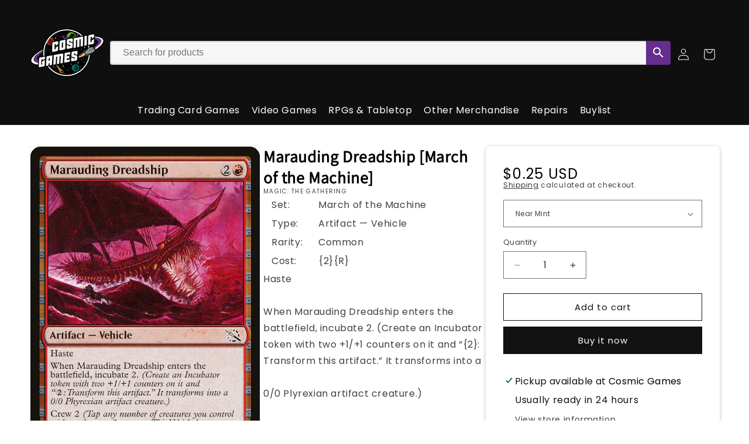

--- FILE ---
content_type: text/html; charset=utf-8
request_url: https://www.cosmicbham.com/products/marauding-dreadship-march-of-the-machine
body_size: 31218
content:
<!doctype html>
<html class="js" lang="en">
  <head>
    <meta charset="utf-8">
    <meta http-equiv="X-UA-Compatible" content="IE=edge">
    <meta name="viewport" content="width=device-width,initial-scale=1">
    <meta name="theme-color" content="">
    <link rel="canonical" href="https://www.cosmicbham.com/products/marauding-dreadship-march-of-the-machine">
    <link href="//www.cosmicbham.com/cdn/shop/t/29/assets/storepass.css?v=36111070172701285531758299280" rel="stylesheet" type="text/css" media="all" />
<link rel="icon" type="image/png" href="//www.cosmicbham.com/cdn/shop/files/LOGO_FINAL_JET_FIX_LARGE_d661ede4-4a49-4187-8c41-3579d8e274cc.png?crop=center&height=32&v=1761334899&width=32"><link rel="preconnect" href="https://fonts.shopifycdn.com" crossorigin><title>
      Marauding Dreadship [March of the Machine]
 &ndash; Cosmic Games</title>

    
      <meta name="description" content="Set: March of the Machine Type: Artifact — Vehicle Rarity: Common Cost: {2}{R} HasteWhen Marauding Dreadship enters the battlefield, incubate 2. (Create an Incubator token with two +1/+1 counters on it and “{2}: Transform this artifact.” It transforms into a0/0 Plyrexian artifact creature.)Crew 2 (Tap any number of cre">
    

    

<meta property="og:site_name" content="Cosmic Games">
<meta property="og:url" content="https://www.cosmicbham.com/products/marauding-dreadship-march-of-the-machine">
<meta property="og:title" content="Marauding Dreadship [March of the Machine]">
<meta property="og:type" content="product">
<meta property="og:description" content="Set: March of the Machine Type: Artifact — Vehicle Rarity: Common Cost: {2}{R} HasteWhen Marauding Dreadship enters the battlefield, incubate 2. (Create an Incubator token with two +1/+1 counters on it and “{2}: Transform this artifact.” It transforms into a0/0 Plyrexian artifact creature.)Crew 2 (Tap any number of cre"><meta property="og:image" content="http://www.cosmicbham.com/cdn/shop/files/15625d6a-3844-4d23-ab35-ee3c3508db8d_36318a72-a9d6-4399-a6e7-ea7d4c330563.png?v=1759379642">
  <meta property="og:image:secure_url" content="https://www.cosmicbham.com/cdn/shop/files/15625d6a-3844-4d23-ab35-ee3c3508db8d_36318a72-a9d6-4399-a6e7-ea7d4c330563.png?v=1759379642">
  <meta property="og:image:width" content="745">
  <meta property="og:image:height" content="1040"><meta property="og:price:amount" content="0.23">
  <meta property="og:price:currency" content="USD"><meta name="twitter:card" content="summary_large_image">
<meta name="twitter:title" content="Marauding Dreadship [March of the Machine]">
<meta name="twitter:description" content="Set: March of the Machine Type: Artifact — Vehicle Rarity: Common Cost: {2}{R} HasteWhen Marauding Dreadship enters the battlefield, incubate 2. (Create an Incubator token with two +1/+1 counters on it and “{2}: Transform this artifact.” It transforms into a0/0 Plyrexian artifact creature.)Crew 2 (Tap any number of cre">


    <script src="//www.cosmicbham.com/cdn/shop/t/29/assets/constants.js?v=132983761750457495441758299211" defer="defer"></script>
    <script src="//www.cosmicbham.com/cdn/shop/t/29/assets/pubsub.js?v=158357773527763999511758299265" defer="defer"></script>
    <script src="//www.cosmicbham.com/cdn/shop/t/29/assets/global.js?v=152862011079830610291758299215" defer="defer"></script>
    <script src="//www.cosmicbham.com/cdn/shop/t/29/assets/details-disclosure.js?v=13653116266235556501758299212" defer="defer"></script>
    <script src="//www.cosmicbham.com/cdn/shop/t/29/assets/details-modal.js?v=25581673532751508451758299213" defer="defer"></script>
    <script src="//www.cosmicbham.com/cdn/shop/t/29/assets/search-form.js?v=133129549252120666541758299270" defer="defer"></script><script src="//www.cosmicbham.com/cdn/shop/t/29/assets/animations.js?v=88693664871331136111758299188" defer="defer"></script><script>window.performance && window.performance.mark && window.performance.mark('shopify.content_for_header.start');</script><meta id="shopify-digital-wallet" name="shopify-digital-wallet" content="/35063529608/digital_wallets/dialog">
<link rel="alternate" type="application/json+oembed" href="https://www.cosmicbham.com/products/marauding-dreadship-march-of-the-machine.oembed">
<script async="async" src="/checkouts/internal/preloads.js?locale=en-US"></script>
<script id="shopify-features" type="application/json">{"accessToken":"2e6214b5e67af1dcd5acbc4e1a56dd51","betas":["rich-media-storefront-analytics"],"domain":"www.cosmicbham.com","predictiveSearch":true,"shopId":35063529608,"locale":"en"}</script>
<script>var Shopify = Shopify || {};
Shopify.shop = "cosmic-games-llc.myshopify.com";
Shopify.locale = "en";
Shopify.currency = {"active":"USD","rate":"1.0"};
Shopify.country = "US";
Shopify.theme = {"name":"Website ver 2.1.2 (Storepass 9-25)","id":143518826632,"schema_name":"Dawn","schema_version":"15.2.0","theme_store_id":null,"role":"main"};
Shopify.theme.handle = "null";
Shopify.theme.style = {"id":null,"handle":null};
Shopify.cdnHost = "www.cosmicbham.com/cdn";
Shopify.routes = Shopify.routes || {};
Shopify.routes.root = "/";</script>
<script type="module">!function(o){(o.Shopify=o.Shopify||{}).modules=!0}(window);</script>
<script>!function(o){function n(){var o=[];function n(){o.push(Array.prototype.slice.apply(arguments))}return n.q=o,n}var t=o.Shopify=o.Shopify||{};t.loadFeatures=n(),t.autoloadFeatures=n()}(window);</script>
<script id="shop-js-analytics" type="application/json">{"pageType":"product"}</script>
<script defer="defer" async type="module" src="//www.cosmicbham.com/cdn/shopifycloud/shop-js/modules/v2/client.init-shop-cart-sync_BT-GjEfc.en.esm.js"></script>
<script defer="defer" async type="module" src="//www.cosmicbham.com/cdn/shopifycloud/shop-js/modules/v2/chunk.common_D58fp_Oc.esm.js"></script>
<script defer="defer" async type="module" src="//www.cosmicbham.com/cdn/shopifycloud/shop-js/modules/v2/chunk.modal_xMitdFEc.esm.js"></script>
<script type="module">
  await import("//www.cosmicbham.com/cdn/shopifycloud/shop-js/modules/v2/client.init-shop-cart-sync_BT-GjEfc.en.esm.js");
await import("//www.cosmicbham.com/cdn/shopifycloud/shop-js/modules/v2/chunk.common_D58fp_Oc.esm.js");
await import("//www.cosmicbham.com/cdn/shopifycloud/shop-js/modules/v2/chunk.modal_xMitdFEc.esm.js");

  window.Shopify.SignInWithShop?.initShopCartSync?.({"fedCMEnabled":true,"windoidEnabled":true});

</script>
<script id="__st">var __st={"a":35063529608,"offset":-28800,"reqid":"a829e6e7-d18f-4ed6-b4f9-4e61f4b8affb-1769121607","pageurl":"www.cosmicbham.com\/products\/marauding-dreadship-march-of-the-machine","u":"0189c0d2f80b","p":"product","rtyp":"product","rid":7343337111688};</script>
<script>window.ShopifyPaypalV4VisibilityTracking = true;</script>
<script id="captcha-bootstrap">!function(){'use strict';const t='contact',e='account',n='new_comment',o=[[t,t],['blogs',n],['comments',n],[t,'customer']],c=[[e,'customer_login'],[e,'guest_login'],[e,'recover_customer_password'],[e,'create_customer']],r=t=>t.map((([t,e])=>`form[action*='/${t}']:not([data-nocaptcha='true']) input[name='form_type'][value='${e}']`)).join(','),a=t=>()=>t?[...document.querySelectorAll(t)].map((t=>t.form)):[];function s(){const t=[...o],e=r(t);return a(e)}const i='password',u='form_key',d=['recaptcha-v3-token','g-recaptcha-response','h-captcha-response',i],f=()=>{try{return window.sessionStorage}catch{return}},m='__shopify_v',_=t=>t.elements[u];function p(t,e,n=!1){try{const o=window.sessionStorage,c=JSON.parse(o.getItem(e)),{data:r}=function(t){const{data:e,action:n}=t;return t[m]||n?{data:e,action:n}:{data:t,action:n}}(c);for(const[e,n]of Object.entries(r))t.elements[e]&&(t.elements[e].value=n);n&&o.removeItem(e)}catch(o){console.error('form repopulation failed',{error:o})}}const l='form_type',E='cptcha';function T(t){t.dataset[E]=!0}const w=window,h=w.document,L='Shopify',v='ce_forms',y='captcha';let A=!1;((t,e)=>{const n=(g='f06e6c50-85a8-45c8-87d0-21a2b65856fe',I='https://cdn.shopify.com/shopifycloud/storefront-forms-hcaptcha/ce_storefront_forms_captcha_hcaptcha.v1.5.2.iife.js',D={infoText:'Protected by hCaptcha',privacyText:'Privacy',termsText:'Terms'},(t,e,n)=>{const o=w[L][v],c=o.bindForm;if(c)return c(t,g,e,D).then(n);var r;o.q.push([[t,g,e,D],n]),r=I,A||(h.body.append(Object.assign(h.createElement('script'),{id:'captcha-provider',async:!0,src:r})),A=!0)});var g,I,D;w[L]=w[L]||{},w[L][v]=w[L][v]||{},w[L][v].q=[],w[L][y]=w[L][y]||{},w[L][y].protect=function(t,e){n(t,void 0,e),T(t)},Object.freeze(w[L][y]),function(t,e,n,w,h,L){const[v,y,A,g]=function(t,e,n){const i=e?o:[],u=t?c:[],d=[...i,...u],f=r(d),m=r(i),_=r(d.filter((([t,e])=>n.includes(e))));return[a(f),a(m),a(_),s()]}(w,h,L),I=t=>{const e=t.target;return e instanceof HTMLFormElement?e:e&&e.form},D=t=>v().includes(t);t.addEventListener('submit',(t=>{const e=I(t);if(!e)return;const n=D(e)&&!e.dataset.hcaptchaBound&&!e.dataset.recaptchaBound,o=_(e),c=g().includes(e)&&(!o||!o.value);(n||c)&&t.preventDefault(),c&&!n&&(function(t){try{if(!f())return;!function(t){const e=f();if(!e)return;const n=_(t);if(!n)return;const o=n.value;o&&e.removeItem(o)}(t);const e=Array.from(Array(32),(()=>Math.random().toString(36)[2])).join('');!function(t,e){_(t)||t.append(Object.assign(document.createElement('input'),{type:'hidden',name:u})),t.elements[u].value=e}(t,e),function(t,e){const n=f();if(!n)return;const o=[...t.querySelectorAll(`input[type='${i}']`)].map((({name:t})=>t)),c=[...d,...o],r={};for(const[a,s]of new FormData(t).entries())c.includes(a)||(r[a]=s);n.setItem(e,JSON.stringify({[m]:1,action:t.action,data:r}))}(t,e)}catch(e){console.error('failed to persist form',e)}}(e),e.submit())}));const S=(t,e)=>{t&&!t.dataset[E]&&(n(t,e.some((e=>e===t))),T(t))};for(const o of['focusin','change'])t.addEventListener(o,(t=>{const e=I(t);D(e)&&S(e,y())}));const B=e.get('form_key'),M=e.get(l),P=B&&M;t.addEventListener('DOMContentLoaded',(()=>{const t=y();if(P)for(const e of t)e.elements[l].value===M&&p(e,B);[...new Set([...A(),...v().filter((t=>'true'===t.dataset.shopifyCaptcha))])].forEach((e=>S(e,t)))}))}(h,new URLSearchParams(w.location.search),n,t,e,['guest_login'])})(!1,!0)}();</script>
<script integrity="sha256-4kQ18oKyAcykRKYeNunJcIwy7WH5gtpwJnB7kiuLZ1E=" data-source-attribution="shopify.loadfeatures" defer="defer" src="//www.cosmicbham.com/cdn/shopifycloud/storefront/assets/storefront/load_feature-a0a9edcb.js" crossorigin="anonymous"></script>
<script data-source-attribution="shopify.dynamic_checkout.dynamic.init">var Shopify=Shopify||{};Shopify.PaymentButton=Shopify.PaymentButton||{isStorefrontPortableWallets:!0,init:function(){window.Shopify.PaymentButton.init=function(){};var t=document.createElement("script");t.src="https://www.cosmicbham.com/cdn/shopifycloud/portable-wallets/latest/portable-wallets.en.js",t.type="module",document.head.appendChild(t)}};
</script>
<script data-source-attribution="shopify.dynamic_checkout.buyer_consent">
  function portableWalletsHideBuyerConsent(e){var t=document.getElementById("shopify-buyer-consent"),n=document.getElementById("shopify-subscription-policy-button");t&&n&&(t.classList.add("hidden"),t.setAttribute("aria-hidden","true"),n.removeEventListener("click",e))}function portableWalletsShowBuyerConsent(e){var t=document.getElementById("shopify-buyer-consent"),n=document.getElementById("shopify-subscription-policy-button");t&&n&&(t.classList.remove("hidden"),t.removeAttribute("aria-hidden"),n.addEventListener("click",e))}window.Shopify?.PaymentButton&&(window.Shopify.PaymentButton.hideBuyerConsent=portableWalletsHideBuyerConsent,window.Shopify.PaymentButton.showBuyerConsent=portableWalletsShowBuyerConsent);
</script>
<script>
  function portableWalletsCleanup(e){e&&e.src&&console.error("Failed to load portable wallets script "+e.src);var t=document.querySelectorAll("shopify-accelerated-checkout .shopify-payment-button__skeleton, shopify-accelerated-checkout-cart .wallet-cart-button__skeleton"),e=document.getElementById("shopify-buyer-consent");for(let e=0;e<t.length;e++)t[e].remove();e&&e.remove()}function portableWalletsNotLoadedAsModule(e){e instanceof ErrorEvent&&"string"==typeof e.message&&e.message.includes("import.meta")&&"string"==typeof e.filename&&e.filename.includes("portable-wallets")&&(window.removeEventListener("error",portableWalletsNotLoadedAsModule),window.Shopify.PaymentButton.failedToLoad=e,"loading"===document.readyState?document.addEventListener("DOMContentLoaded",window.Shopify.PaymentButton.init):window.Shopify.PaymentButton.init())}window.addEventListener("error",portableWalletsNotLoadedAsModule);
</script>

<script type="module" src="https://www.cosmicbham.com/cdn/shopifycloud/portable-wallets/latest/portable-wallets.en.js" onError="portableWalletsCleanup(this)" crossorigin="anonymous"></script>
<script nomodule>
  document.addEventListener("DOMContentLoaded", portableWalletsCleanup);
</script>

<link id="shopify-accelerated-checkout-styles" rel="stylesheet" media="screen" href="https://www.cosmicbham.com/cdn/shopifycloud/portable-wallets/latest/accelerated-checkout-backwards-compat.css" crossorigin="anonymous">
<style id="shopify-accelerated-checkout-cart">
        #shopify-buyer-consent {
  margin-top: 1em;
  display: inline-block;
  width: 100%;
}

#shopify-buyer-consent.hidden {
  display: none;
}

#shopify-subscription-policy-button {
  background: none;
  border: none;
  padding: 0;
  text-decoration: underline;
  font-size: inherit;
  cursor: pointer;
}

#shopify-subscription-policy-button::before {
  box-shadow: none;
}

      </style>
<script id="sections-script" data-sections="header" defer="defer" src="//www.cosmicbham.com/cdn/shop/t/29/compiled_assets/scripts.js?v=6404"></script>
<script>window.performance && window.performance.mark && window.performance.mark('shopify.content_for_header.end');</script>


    <style data-shopify>
      @font-face {
  font-family: Poppins;
  font-weight: 400;
  font-style: normal;
  font-display: swap;
  src: url("//www.cosmicbham.com/cdn/fonts/poppins/poppins_n4.0ba78fa5af9b0e1a374041b3ceaadf0a43b41362.woff2") format("woff2"),
       url("//www.cosmicbham.com/cdn/fonts/poppins/poppins_n4.214741a72ff2596839fc9760ee7a770386cf16ca.woff") format("woff");
}

      @font-face {
  font-family: Poppins;
  font-weight: 700;
  font-style: normal;
  font-display: swap;
  src: url("//www.cosmicbham.com/cdn/fonts/poppins/poppins_n7.56758dcf284489feb014a026f3727f2f20a54626.woff2") format("woff2"),
       url("//www.cosmicbham.com/cdn/fonts/poppins/poppins_n7.f34f55d9b3d3205d2cd6f64955ff4b36f0cfd8da.woff") format("woff");
}

      @font-face {
  font-family: Poppins;
  font-weight: 400;
  font-style: italic;
  font-display: swap;
  src: url("//www.cosmicbham.com/cdn/fonts/poppins/poppins_i4.846ad1e22474f856bd6b81ba4585a60799a9f5d2.woff2") format("woff2"),
       url("//www.cosmicbham.com/cdn/fonts/poppins/poppins_i4.56b43284e8b52fc64c1fd271f289a39e8477e9ec.woff") format("woff");
}

      @font-face {
  font-family: Poppins;
  font-weight: 700;
  font-style: italic;
  font-display: swap;
  src: url("//www.cosmicbham.com/cdn/fonts/poppins/poppins_i7.42fd71da11e9d101e1e6c7932199f925f9eea42d.woff2") format("woff2"),
       url("//www.cosmicbham.com/cdn/fonts/poppins/poppins_i7.ec8499dbd7616004e21155106d13837fff4cf556.woff") format("woff");
}

      @font-face {
  font-family: Assistant;
  font-weight: 400;
  font-style: normal;
  font-display: swap;
  src: url("//www.cosmicbham.com/cdn/fonts/assistant/assistant_n4.9120912a469cad1cc292572851508ca49d12e768.woff2") format("woff2"),
       url("//www.cosmicbham.com/cdn/fonts/assistant/assistant_n4.6e9875ce64e0fefcd3f4446b7ec9036b3ddd2985.woff") format("woff");
}


      
        :root,
        .color-scheme-1 {
          --color-background: 255,255,255;
        
          --gradient-background: #ffffff;
        

        

        --color-foreground: 0,0,0;
        --color-background-contrast: 191,191,191;
        --color-shadow: 18,18,18;
        --color-button: 18,18,18;
        --color-button-text: 255,255,255;
        --color-secondary-button: 255,255,255;
        --color-secondary-button-text: 18,18,18;
        --color-link: 18,18,18;
        --color-badge-foreground: 0,0,0;
        --color-badge-background: 255,255,255;
        --color-badge-border: 0,0,0;
        --payment-terms-background-color: rgb(255 255 255);
      }
      
        
        .color-scheme-2 {
          --color-background: 243,243,243;
        
          --gradient-background: #f3f3f3;
        

        

        --color-foreground: 18,18,18;
        --color-background-contrast: 179,179,179;
        --color-shadow: 18,18,18;
        --color-button: 18,18,18;
        --color-button-text: 243,243,243;
        --color-secondary-button: 243,243,243;
        --color-secondary-button-text: 18,18,18;
        --color-link: 18,18,18;
        --color-badge-foreground: 18,18,18;
        --color-badge-background: 243,243,243;
        --color-badge-border: 18,18,18;
        --payment-terms-background-color: rgb(243 243 243);
      }
      
        
        .color-scheme-3 {
          --color-background: 36,40,51;
        
          --gradient-background: #242833;
        

        

        --color-foreground: 255,255,255;
        --color-background-contrast: 47,52,66;
        --color-shadow: 18,18,18;
        --color-button: 255,255,255;
        --color-button-text: 0,0,0;
        --color-secondary-button: 36,40,51;
        --color-secondary-button-text: 255,255,255;
        --color-link: 255,255,255;
        --color-badge-foreground: 255,255,255;
        --color-badge-background: 36,40,51;
        --color-badge-border: 255,255,255;
        --payment-terms-background-color: rgb(36 40 51);
      }
      
        
        .color-scheme-4 {
          --color-background: 18,18,18;
        
          --gradient-background: #121212;
        

        

        --color-foreground: 255,255,255;
        --color-background-contrast: 146,146,146;
        --color-shadow: 18,18,18;
        --color-button: 255,255,255;
        --color-button-text: 18,18,18;
        --color-secondary-button: 18,18,18;
        --color-secondary-button-text: 255,255,255;
        --color-link: 255,255,255;
        --color-badge-foreground: 255,255,255;
        --color-badge-background: 18,18,18;
        --color-badge-border: 255,255,255;
        --payment-terms-background-color: rgb(18 18 18);
      }
      
        
        .color-scheme-5 {
          --color-background: 51,79,180;
        
          --gradient-background: #334fb4;
        

        

        --color-foreground: 255,255,255;
        --color-background-contrast: 23,35,81;
        --color-shadow: 18,18,18;
        --color-button: 255,255,255;
        --color-button-text: 51,79,180;
        --color-secondary-button: 51,79,180;
        --color-secondary-button-text: 255,255,255;
        --color-link: 255,255,255;
        --color-badge-foreground: 255,255,255;
        --color-badge-background: 51,79,180;
        --color-badge-border: 255,255,255;
        --payment-terms-background-color: rgb(51 79 180);
      }
      
        
        .color-scheme-7fdc6c21-20d5-48f5-bde5-5391aa42fce0 {
          --color-background: 236,0,255;
        
          --gradient-background: #ec00ff;
        

        

        --color-foreground: 255,0,0;
        --color-background-contrast: 118,0,128;
        --color-shadow: 0,74,255;
        --color-button: 76,255,0;
        --color-button-text: 236,255,0;
        --color-secondary-button: 236,0,255;
        --color-secondary-button-text: 0,255,221;
        --color-link: 0,255,221;
        --color-badge-foreground: 255,0,0;
        --color-badge-background: 236,0,255;
        --color-badge-border: 255,0,0;
        --payment-terms-background-color: rgb(236 0 255);
      }
      
        
        .color-scheme-51552bc3-435e-45bc-8d3d-9eb107b0a7fe {
          --color-background: 15,15,15;
        
          --gradient-background: #0f0f0f;
        

        

        --color-foreground: 255,255,255;
        --color-background-contrast: 143,143,143;
        --color-shadow: 18,18,18;
        --color-button: 102,45,145;
        --color-button-text: 255,255,255;
        --color-secondary-button: 15,15,15;
        --color-secondary-button-text: 115,90,191;
        --color-link: 115,90,191;
        --color-badge-foreground: 255,255,255;
        --color-badge-background: 15,15,15;
        --color-badge-border: 255,255,255;
        --payment-terms-background-color: rgb(15 15 15);
      }
      

      body, .color-scheme-1, .color-scheme-2, .color-scheme-3, .color-scheme-4, .color-scheme-5, .color-scheme-7fdc6c21-20d5-48f5-bde5-5391aa42fce0, .color-scheme-51552bc3-435e-45bc-8d3d-9eb107b0a7fe {
        color: rgba(var(--color-foreground), 0.75);
        background-color: rgb(var(--color-background));
      }

      :root {
        --font-body-family: Poppins, sans-serif;
        --font-body-style: normal;
        --font-body-weight: 400;
        --font-body-weight-bold: 700;

        --font-heading-family: Assistant, sans-serif;
        --font-heading-style: normal;
        --font-heading-weight: 400;

        --font-body-scale: 1.0;
        --font-heading-scale: 1.0;

        --media-padding: px;
        --media-border-opacity: 0.05;
        --media-border-width: 1px;
        --media-radius: 0px;
        --media-shadow-opacity: 0.0;
        --media-shadow-horizontal-offset: 0px;
        --media-shadow-vertical-offset: 4px;
        --media-shadow-blur-radius: 5px;
        --media-shadow-visible: 0;

        --page-width: 120rem;
        --page-width-margin: 0rem;

        --product-card-image-padding: 0.0rem;
        --product-card-corner-radius: 0.0rem;
        --product-card-text-alignment: left;
        --product-card-border-width: 0.0rem;
        --product-card-border-opacity: 0.1;
        --product-card-shadow-opacity: 0.0;
        --product-card-shadow-visible: 0;
        --product-card-shadow-horizontal-offset: 0.0rem;
        --product-card-shadow-vertical-offset: 0.4rem;
        --product-card-shadow-blur-radius: 0.5rem;

        --collection-card-image-padding: 0.0rem;
        --collection-card-corner-radius: 0.0rem;
        --collection-card-text-alignment: left;
        --collection-card-border-width: 0.0rem;
        --collection-card-border-opacity: 0.1;
        --collection-card-shadow-opacity: 0.0;
        --collection-card-shadow-visible: 0;
        --collection-card-shadow-horizontal-offset: 0.0rem;
        --collection-card-shadow-vertical-offset: 0.4rem;
        --collection-card-shadow-blur-radius: 0.5rem;

        --blog-card-image-padding: 0.0rem;
        --blog-card-corner-radius: 0.0rem;
        --blog-card-text-alignment: left;
        --blog-card-border-width: 0.0rem;
        --blog-card-border-opacity: 0.1;
        --blog-card-shadow-opacity: 0.0;
        --blog-card-shadow-visible: 0;
        --blog-card-shadow-horizontal-offset: 0.0rem;
        --blog-card-shadow-vertical-offset: 0.4rem;
        --blog-card-shadow-blur-radius: 0.5rem;

        --badge-corner-radius: 4.0rem;

        --popup-border-width: 1px;
        --popup-border-opacity: 0.1;
        --popup-corner-radius: 0px;
        --popup-shadow-opacity: 0.05;
        --popup-shadow-horizontal-offset: 0px;
        --popup-shadow-vertical-offset: 4px;
        --popup-shadow-blur-radius: 5px;

        --drawer-border-width: 1px;
        --drawer-border-opacity: 0.1;
        --drawer-shadow-opacity: 0.0;
        --drawer-shadow-horizontal-offset: 0px;
        --drawer-shadow-vertical-offset: 4px;
        --drawer-shadow-blur-radius: 5px;

        --spacing-sections-desktop: 0px;
        --spacing-sections-mobile: 0px;

        --grid-desktop-vertical-spacing: 8px;
        --grid-desktop-horizontal-spacing: 8px;
        --grid-mobile-vertical-spacing: 4px;
        --grid-mobile-horizontal-spacing: 4px;

        --text-boxes-border-opacity: 0.1;
        --text-boxes-border-width: 0px;
        --text-boxes-radius: 0px;
        --text-boxes-shadow-opacity: 0.0;
        --text-boxes-shadow-visible: 0;
        --text-boxes-shadow-horizontal-offset: 0px;
        --text-boxes-shadow-vertical-offset: 4px;
        --text-boxes-shadow-blur-radius: 5px;

        --buttons-radius: 0px;
        --buttons-radius-outset: 0px;
        --buttons-border-width: 1px;
        --buttons-border-opacity: 1.0;
        --buttons-shadow-opacity: 0.0;
        --buttons-shadow-visible: 0;
        --buttons-shadow-horizontal-offset: 0px;
        --buttons-shadow-vertical-offset: 4px;
        --buttons-shadow-blur-radius: 5px;
        --buttons-border-offset: 0px;

        --inputs-radius: 0px;
        --inputs-border-width: 1px;
        --inputs-border-opacity: 0.55;
        --inputs-shadow-opacity: 0.0;
        --inputs-shadow-horizontal-offset: 0px;
        --inputs-margin-offset: 0px;
        --inputs-shadow-vertical-offset: 4px;
        --inputs-shadow-blur-radius: 5px;
        --inputs-radius-outset: 0px;

        --variant-pills-radius: 40px;
        --variant-pills-border-width: 1px;
        --variant-pills-border-opacity: 0.55;
        --variant-pills-shadow-opacity: 0.0;
        --variant-pills-shadow-horizontal-offset: 0px;
        --variant-pills-shadow-vertical-offset: 4px;
        --variant-pills-shadow-blur-radius: 5px;
      }

      *,
      *::before,
      *::after {
        box-sizing: inherit;
      }

      html {
        box-sizing: border-box;
        font-size: calc(var(--font-body-scale) * 62.5%);
        height: 100%;
      }

      body {
        display: grid;
        grid-template-rows: auto auto 1fr auto;
        grid-template-columns: 100%;
        min-height: 100%;
        margin: 0;
        font-size: 1.5rem;
        letter-spacing: 0.06rem;
        line-height: calc(1 + 0.8 / var(--font-body-scale));
        font-family: var(--font-body-family);
        font-style: var(--font-body-style);
        font-weight: var(--font-body-weight);
      }

      @media screen and (min-width: 750px) {
        body {
          font-size: 1.6rem;
        }
      }
    </style>

    <link href="//www.cosmicbham.com/cdn/shop/t/29/assets/base.css?v=159841507637079171801758299188" rel="stylesheet" type="text/css" media="all" />
    <link rel="stylesheet" href="//www.cosmicbham.com/cdn/shop/t/29/assets/component-cart-items.css?v=123238115697927560811758299193" media="print" onload="this.media='all'">
      <link rel="preload" as="font" href="//www.cosmicbham.com/cdn/fonts/poppins/poppins_n4.0ba78fa5af9b0e1a374041b3ceaadf0a43b41362.woff2" type="font/woff2" crossorigin>
      

      <link rel="preload" as="font" href="//www.cosmicbham.com/cdn/fonts/assistant/assistant_n4.9120912a469cad1cc292572851508ca49d12e768.woff2" type="font/woff2" crossorigin>
      
<link href="//www.cosmicbham.com/cdn/shop/t/29/assets/component-localization-form.css?v=170315343355214948141758299199" rel="stylesheet" type="text/css" media="all" />
      <script src="//www.cosmicbham.com/cdn/shop/t/29/assets/localization-form.js?v=144176611646395275351758299257" defer="defer"></script><link
        rel="stylesheet"
        href="//www.cosmicbham.com/cdn/shop/t/29/assets/component-predictive-search.css?v=118923337488134913561758299203"
        media="print"
        onload="this.media='all'"
      ><script>
      if (Shopify.designMode) {
        document.documentElement.classList.add('shopify-design-mode');
      }
    </script>
    <!--<script src="https://unpkg.com/react@18/umd/react.production.min.js"></script>
    <script src="https://unpkg.com/react-dom@18/umd/react-dom.production.min.js"></script>-->
    <script src="https://cdnjs.cloudflare.com/ajax/libs/react/18.2.0/umd/react.production.min.js"></script>
    <script src="https://cdnjs.cloudflare.com/ajax/libs/react-dom/18.2.0/umd/react-dom.production.min.js"></script>
    <script src="https://code.jquery.com/jquery-3.7.1.min.js" integrity="sha256-/JqT3SQfawRcv/BIHPThkBvs0OEvtFFmqPF/lYI/Cxo=" crossorigin="anonymous"></script>
    <script>function storePassId() { return 'UbZ7O4rKAp' }</script>
  <link href="https://monorail-edge.shopifysvc.com" rel="dns-prefetch">
<script>(function(){if ("sendBeacon" in navigator && "performance" in window) {try {var session_token_from_headers = performance.getEntriesByType('navigation')[0].serverTiming.find(x => x.name == '_s').description;} catch {var session_token_from_headers = undefined;}var session_cookie_matches = document.cookie.match(/_shopify_s=([^;]*)/);var session_token_from_cookie = session_cookie_matches && session_cookie_matches.length === 2 ? session_cookie_matches[1] : "";var session_token = session_token_from_headers || session_token_from_cookie || "";function handle_abandonment_event(e) {var entries = performance.getEntries().filter(function(entry) {return /monorail-edge.shopifysvc.com/.test(entry.name);});if (!window.abandonment_tracked && entries.length === 0) {window.abandonment_tracked = true;var currentMs = Date.now();var navigation_start = performance.timing.navigationStart;var payload = {shop_id: 35063529608,url: window.location.href,navigation_start,duration: currentMs - navigation_start,session_token,page_type: "product"};window.navigator.sendBeacon("https://monorail-edge.shopifysvc.com/v1/produce", JSON.stringify({schema_id: "online_store_buyer_site_abandonment/1.1",payload: payload,metadata: {event_created_at_ms: currentMs,event_sent_at_ms: currentMs}}));}}window.addEventListener('pagehide', handle_abandonment_event);}}());</script>
<script id="web-pixels-manager-setup">(function e(e,d,r,n,o){if(void 0===o&&(o={}),!Boolean(null===(a=null===(i=window.Shopify)||void 0===i?void 0:i.analytics)||void 0===a?void 0:a.replayQueue)){var i,a;window.Shopify=window.Shopify||{};var t=window.Shopify;t.analytics=t.analytics||{};var s=t.analytics;s.replayQueue=[],s.publish=function(e,d,r){return s.replayQueue.push([e,d,r]),!0};try{self.performance.mark("wpm:start")}catch(e){}var l=function(){var e={modern:/Edge?\/(1{2}[4-9]|1[2-9]\d|[2-9]\d{2}|\d{4,})\.\d+(\.\d+|)|Firefox\/(1{2}[4-9]|1[2-9]\d|[2-9]\d{2}|\d{4,})\.\d+(\.\d+|)|Chrom(ium|e)\/(9{2}|\d{3,})\.\d+(\.\d+|)|(Maci|X1{2}).+ Version\/(15\.\d+|(1[6-9]|[2-9]\d|\d{3,})\.\d+)([,.]\d+|)( \(\w+\)|)( Mobile\/\w+|) Safari\/|Chrome.+OPR\/(9{2}|\d{3,})\.\d+\.\d+|(CPU[ +]OS|iPhone[ +]OS|CPU[ +]iPhone|CPU IPhone OS|CPU iPad OS)[ +]+(15[._]\d+|(1[6-9]|[2-9]\d|\d{3,})[._]\d+)([._]\d+|)|Android:?[ /-](13[3-9]|1[4-9]\d|[2-9]\d{2}|\d{4,})(\.\d+|)(\.\d+|)|Android.+Firefox\/(13[5-9]|1[4-9]\d|[2-9]\d{2}|\d{4,})\.\d+(\.\d+|)|Android.+Chrom(ium|e)\/(13[3-9]|1[4-9]\d|[2-9]\d{2}|\d{4,})\.\d+(\.\d+|)|SamsungBrowser\/([2-9]\d|\d{3,})\.\d+/,legacy:/Edge?\/(1[6-9]|[2-9]\d|\d{3,})\.\d+(\.\d+|)|Firefox\/(5[4-9]|[6-9]\d|\d{3,})\.\d+(\.\d+|)|Chrom(ium|e)\/(5[1-9]|[6-9]\d|\d{3,})\.\d+(\.\d+|)([\d.]+$|.*Safari\/(?![\d.]+ Edge\/[\d.]+$))|(Maci|X1{2}).+ Version\/(10\.\d+|(1[1-9]|[2-9]\d|\d{3,})\.\d+)([,.]\d+|)( \(\w+\)|)( Mobile\/\w+|) Safari\/|Chrome.+OPR\/(3[89]|[4-9]\d|\d{3,})\.\d+\.\d+|(CPU[ +]OS|iPhone[ +]OS|CPU[ +]iPhone|CPU IPhone OS|CPU iPad OS)[ +]+(10[._]\d+|(1[1-9]|[2-9]\d|\d{3,})[._]\d+)([._]\d+|)|Android:?[ /-](13[3-9]|1[4-9]\d|[2-9]\d{2}|\d{4,})(\.\d+|)(\.\d+|)|Mobile Safari.+OPR\/([89]\d|\d{3,})\.\d+\.\d+|Android.+Firefox\/(13[5-9]|1[4-9]\d|[2-9]\d{2}|\d{4,})\.\d+(\.\d+|)|Android.+Chrom(ium|e)\/(13[3-9]|1[4-9]\d|[2-9]\d{2}|\d{4,})\.\d+(\.\d+|)|Android.+(UC? ?Browser|UCWEB|U3)[ /]?(15\.([5-9]|\d{2,})|(1[6-9]|[2-9]\d|\d{3,})\.\d+)\.\d+|SamsungBrowser\/(5\.\d+|([6-9]|\d{2,})\.\d+)|Android.+MQ{2}Browser\/(14(\.(9|\d{2,})|)|(1[5-9]|[2-9]\d|\d{3,})(\.\d+|))(\.\d+|)|K[Aa][Ii]OS\/(3\.\d+|([4-9]|\d{2,})\.\d+)(\.\d+|)/},d=e.modern,r=e.legacy,n=navigator.userAgent;return n.match(d)?"modern":n.match(r)?"legacy":"unknown"}(),u="modern"===l?"modern":"legacy",c=(null!=n?n:{modern:"",legacy:""})[u],f=function(e){return[e.baseUrl,"/wpm","/b",e.hashVersion,"modern"===e.buildTarget?"m":"l",".js"].join("")}({baseUrl:d,hashVersion:r,buildTarget:u}),m=function(e){var d=e.version,r=e.bundleTarget,n=e.surface,o=e.pageUrl,i=e.monorailEndpoint;return{emit:function(e){var a=e.status,t=e.errorMsg,s=(new Date).getTime(),l=JSON.stringify({metadata:{event_sent_at_ms:s},events:[{schema_id:"web_pixels_manager_load/3.1",payload:{version:d,bundle_target:r,page_url:o,status:a,surface:n,error_msg:t},metadata:{event_created_at_ms:s}}]});if(!i)return console&&console.warn&&console.warn("[Web Pixels Manager] No Monorail endpoint provided, skipping logging."),!1;try{return self.navigator.sendBeacon.bind(self.navigator)(i,l)}catch(e){}var u=new XMLHttpRequest;try{return u.open("POST",i,!0),u.setRequestHeader("Content-Type","text/plain"),u.send(l),!0}catch(e){return console&&console.warn&&console.warn("[Web Pixels Manager] Got an unhandled error while logging to Monorail."),!1}}}}({version:r,bundleTarget:l,surface:e.surface,pageUrl:self.location.href,monorailEndpoint:e.monorailEndpoint});try{o.browserTarget=l,function(e){var d=e.src,r=e.async,n=void 0===r||r,o=e.onload,i=e.onerror,a=e.sri,t=e.scriptDataAttributes,s=void 0===t?{}:t,l=document.createElement("script"),u=document.querySelector("head"),c=document.querySelector("body");if(l.async=n,l.src=d,a&&(l.integrity=a,l.crossOrigin="anonymous"),s)for(var f in s)if(Object.prototype.hasOwnProperty.call(s,f))try{l.dataset[f]=s[f]}catch(e){}if(o&&l.addEventListener("load",o),i&&l.addEventListener("error",i),u)u.appendChild(l);else{if(!c)throw new Error("Did not find a head or body element to append the script");c.appendChild(l)}}({src:f,async:!0,onload:function(){if(!function(){var e,d;return Boolean(null===(d=null===(e=window.Shopify)||void 0===e?void 0:e.analytics)||void 0===d?void 0:d.initialized)}()){var d=window.webPixelsManager.init(e)||void 0;if(d){var r=window.Shopify.analytics;r.replayQueue.forEach((function(e){var r=e[0],n=e[1],o=e[2];d.publishCustomEvent(r,n,o)})),r.replayQueue=[],r.publish=d.publishCustomEvent,r.visitor=d.visitor,r.initialized=!0}}},onerror:function(){return m.emit({status:"failed",errorMsg:"".concat(f," has failed to load")})},sri:function(e){var d=/^sha384-[A-Za-z0-9+/=]+$/;return"string"==typeof e&&d.test(e)}(c)?c:"",scriptDataAttributes:o}),m.emit({status:"loading"})}catch(e){m.emit({status:"failed",errorMsg:(null==e?void 0:e.message)||"Unknown error"})}}})({shopId: 35063529608,storefrontBaseUrl: "https://www.cosmicbham.com",extensionsBaseUrl: "https://extensions.shopifycdn.com/cdn/shopifycloud/web-pixels-manager",monorailEndpoint: "https://monorail-edge.shopifysvc.com/unstable/produce_batch",surface: "storefront-renderer",enabledBetaFlags: ["2dca8a86"],webPixelsConfigList: [{"id":"shopify-app-pixel","configuration":"{}","eventPayloadVersion":"v1","runtimeContext":"STRICT","scriptVersion":"0450","apiClientId":"shopify-pixel","type":"APP","privacyPurposes":["ANALYTICS","MARKETING"]},{"id":"shopify-custom-pixel","eventPayloadVersion":"v1","runtimeContext":"LAX","scriptVersion":"0450","apiClientId":"shopify-pixel","type":"CUSTOM","privacyPurposes":["ANALYTICS","MARKETING"]}],isMerchantRequest: false,initData: {"shop":{"name":"Cosmic Games","paymentSettings":{"currencyCode":"USD"},"myshopifyDomain":"cosmic-games-llc.myshopify.com","countryCode":"US","storefrontUrl":"https:\/\/www.cosmicbham.com"},"customer":null,"cart":null,"checkout":null,"productVariants":[{"price":{"amount":0.25,"currencyCode":"USD"},"product":{"title":"Marauding Dreadship [March of the Machine]","vendor":"Magic: The Gathering","id":"7343337111688","untranslatedTitle":"Marauding Dreadship [March of the Machine]","url":"\/products\/marauding-dreadship-march-of-the-machine","type":"MTG Single"},"id":"41110011773064","image":{"src":"\/\/www.cosmicbham.com\/cdn\/shop\/files\/15625d6a-3844-4d23-ab35-ee3c3508db8d_36318a72-a9d6-4399-a6e7-ea7d4c330563.png?v=1759379642"},"sku":"MOM-153-EN-NF-1","title":"Near Mint","untranslatedTitle":"Near Mint"},{"price":{"amount":0.23,"currencyCode":"USD"},"product":{"title":"Marauding Dreadship [March of the Machine]","vendor":"Magic: The Gathering","id":"7343337111688","untranslatedTitle":"Marauding Dreadship [March of the Machine]","url":"\/products\/marauding-dreadship-march-of-the-machine","type":"MTG Single"},"id":"41110011805832","image":{"src":"\/\/www.cosmicbham.com\/cdn\/shop\/files\/15625d6a-3844-4d23-ab35-ee3c3508db8d_36318a72-a9d6-4399-a6e7-ea7d4c330563.png?v=1759379642"},"sku":"MOM-153-EN-NF-2","title":"Lightly Played","untranslatedTitle":"Lightly Played"},{"price":{"amount":0.25,"currencyCode":"USD"},"product":{"title":"Marauding Dreadship [March of the Machine]","vendor":"Magic: The Gathering","id":"7343337111688","untranslatedTitle":"Marauding Dreadship [March of the Machine]","url":"\/products\/marauding-dreadship-march-of-the-machine","type":"MTG Single"},"id":"41110011838600","image":{"src":"\/\/www.cosmicbham.com\/cdn\/shop\/files\/15625d6a-3844-4d23-ab35-ee3c3508db8d_36318a72-a9d6-4399-a6e7-ea7d4c330563.png?v=1759379642"},"sku":"MOM-153-EN-NF-3","title":"Moderately Played","untranslatedTitle":"Moderately Played"},{"price":{"amount":0.25,"currencyCode":"USD"},"product":{"title":"Marauding Dreadship [March of the Machine]","vendor":"Magic: The Gathering","id":"7343337111688","untranslatedTitle":"Marauding Dreadship [March of the Machine]","url":"\/products\/marauding-dreadship-march-of-the-machine","type":"MTG Single"},"id":"41110011871368","image":{"src":"\/\/www.cosmicbham.com\/cdn\/shop\/files\/15625d6a-3844-4d23-ab35-ee3c3508db8d_36318a72-a9d6-4399-a6e7-ea7d4c330563.png?v=1759379642"},"sku":"MOM-153-EN-NF-4","title":"Heavily Played","untranslatedTitle":"Heavily Played"},{"price":{"amount":0.25,"currencyCode":"USD"},"product":{"title":"Marauding Dreadship [March of the Machine]","vendor":"Magic: The Gathering","id":"7343337111688","untranslatedTitle":"Marauding Dreadship [March of the Machine]","url":"\/products\/marauding-dreadship-march-of-the-machine","type":"MTG Single"},"id":"41110011904136","image":{"src":"\/\/www.cosmicbham.com\/cdn\/shop\/files\/15625d6a-3844-4d23-ab35-ee3c3508db8d_36318a72-a9d6-4399-a6e7-ea7d4c330563.png?v=1759379642"},"sku":"MOM-153-EN-NF-5","title":"Damaged","untranslatedTitle":"Damaged"},{"price":{"amount":0.25,"currencyCode":"USD"},"product":{"title":"Marauding Dreadship [March of the Machine]","vendor":"Magic: The Gathering","id":"7343337111688","untranslatedTitle":"Marauding Dreadship [March of the Machine]","url":"\/products\/marauding-dreadship-march-of-the-machine","type":"MTG Single"},"id":"41110011936904","image":{"src":"\/\/www.cosmicbham.com\/cdn\/shop\/files\/15625d6a-3844-4d23-ab35-ee3c3508db8d_36318a72-a9d6-4399-a6e7-ea7d4c330563.png?v=1759379642"},"sku":"MOM-153-EN-FO-1","title":"Near Mint Foil","untranslatedTitle":"Near Mint Foil"},{"price":{"amount":0.25,"currencyCode":"USD"},"product":{"title":"Marauding Dreadship [March of the Machine]","vendor":"Magic: The Gathering","id":"7343337111688","untranslatedTitle":"Marauding Dreadship [March of the Machine]","url":"\/products\/marauding-dreadship-march-of-the-machine","type":"MTG Single"},"id":"41110011969672","image":{"src":"\/\/www.cosmicbham.com\/cdn\/shop\/files\/15625d6a-3844-4d23-ab35-ee3c3508db8d_36318a72-a9d6-4399-a6e7-ea7d4c330563.png?v=1759379642"},"sku":"MOM-153-EN-FO-2","title":"Lightly Played Foil","untranslatedTitle":"Lightly Played Foil"},{"price":{"amount":0.25,"currencyCode":"USD"},"product":{"title":"Marauding Dreadship [March of the Machine]","vendor":"Magic: The Gathering","id":"7343337111688","untranslatedTitle":"Marauding Dreadship [March of the Machine]","url":"\/products\/marauding-dreadship-march-of-the-machine","type":"MTG Single"},"id":"41110012002440","image":{"src":"\/\/www.cosmicbham.com\/cdn\/shop\/files\/15625d6a-3844-4d23-ab35-ee3c3508db8d_36318a72-a9d6-4399-a6e7-ea7d4c330563.png?v=1759379642"},"sku":"MOM-153-EN-FO-3","title":"Moderately Played Foil","untranslatedTitle":"Moderately Played Foil"},{"price":{"amount":0.25,"currencyCode":"USD"},"product":{"title":"Marauding Dreadship [March of the Machine]","vendor":"Magic: The Gathering","id":"7343337111688","untranslatedTitle":"Marauding Dreadship [March of the Machine]","url":"\/products\/marauding-dreadship-march-of-the-machine","type":"MTG Single"},"id":"41110012035208","image":{"src":"\/\/www.cosmicbham.com\/cdn\/shop\/files\/15625d6a-3844-4d23-ab35-ee3c3508db8d_36318a72-a9d6-4399-a6e7-ea7d4c330563.png?v=1759379642"},"sku":"MOM-153-EN-FO-4","title":"Heavily Played Foil","untranslatedTitle":"Heavily Played Foil"},{"price":{"amount":0.25,"currencyCode":"USD"},"product":{"title":"Marauding Dreadship [March of the Machine]","vendor":"Magic: The Gathering","id":"7343337111688","untranslatedTitle":"Marauding Dreadship [March of the Machine]","url":"\/products\/marauding-dreadship-march-of-the-machine","type":"MTG Single"},"id":"41110012067976","image":{"src":"\/\/www.cosmicbham.com\/cdn\/shop\/files\/15625d6a-3844-4d23-ab35-ee3c3508db8d_36318a72-a9d6-4399-a6e7-ea7d4c330563.png?v=1759379642"},"sku":"MOM-153-EN-FO-5","title":"Damaged Foil","untranslatedTitle":"Damaged Foil"}],"purchasingCompany":null},},"https://www.cosmicbham.com/cdn","fcfee988w5aeb613cpc8e4bc33m6693e112",{"modern":"","legacy":""},{"shopId":"35063529608","storefrontBaseUrl":"https:\/\/www.cosmicbham.com","extensionBaseUrl":"https:\/\/extensions.shopifycdn.com\/cdn\/shopifycloud\/web-pixels-manager","surface":"storefront-renderer","enabledBetaFlags":"[\"2dca8a86\"]","isMerchantRequest":"false","hashVersion":"fcfee988w5aeb613cpc8e4bc33m6693e112","publish":"custom","events":"[[\"page_viewed\",{}],[\"product_viewed\",{\"productVariant\":{\"price\":{\"amount\":0.25,\"currencyCode\":\"USD\"},\"product\":{\"title\":\"Marauding Dreadship [March of the Machine]\",\"vendor\":\"Magic: The Gathering\",\"id\":\"7343337111688\",\"untranslatedTitle\":\"Marauding Dreadship [March of the Machine]\",\"url\":\"\/products\/marauding-dreadship-march-of-the-machine\",\"type\":\"MTG Single\"},\"id\":\"41110011773064\",\"image\":{\"src\":\"\/\/www.cosmicbham.com\/cdn\/shop\/files\/15625d6a-3844-4d23-ab35-ee3c3508db8d_36318a72-a9d6-4399-a6e7-ea7d4c330563.png?v=1759379642\"},\"sku\":\"MOM-153-EN-NF-1\",\"title\":\"Near Mint\",\"untranslatedTitle\":\"Near Mint\"}}]]"});</script><script>
  window.ShopifyAnalytics = window.ShopifyAnalytics || {};
  window.ShopifyAnalytics.meta = window.ShopifyAnalytics.meta || {};
  window.ShopifyAnalytics.meta.currency = 'USD';
  var meta = {"product":{"id":7343337111688,"gid":"gid:\/\/shopify\/Product\/7343337111688","vendor":"Magic: The Gathering","type":"MTG Single","handle":"marauding-dreadship-march-of-the-machine","variants":[{"id":41110011773064,"price":25,"name":"Marauding Dreadship [March of the Machine] - Near Mint","public_title":"Near Mint","sku":"MOM-153-EN-NF-1"},{"id":41110011805832,"price":23,"name":"Marauding Dreadship [March of the Machine] - Lightly Played","public_title":"Lightly Played","sku":"MOM-153-EN-NF-2"},{"id":41110011838600,"price":25,"name":"Marauding Dreadship [March of the Machine] - Moderately Played","public_title":"Moderately Played","sku":"MOM-153-EN-NF-3"},{"id":41110011871368,"price":25,"name":"Marauding Dreadship [March of the Machine] - Heavily Played","public_title":"Heavily Played","sku":"MOM-153-EN-NF-4"},{"id":41110011904136,"price":25,"name":"Marauding Dreadship [March of the Machine] - Damaged","public_title":"Damaged","sku":"MOM-153-EN-NF-5"},{"id":41110011936904,"price":25,"name":"Marauding Dreadship [March of the Machine] - Near Mint Foil","public_title":"Near Mint Foil","sku":"MOM-153-EN-FO-1"},{"id":41110011969672,"price":25,"name":"Marauding Dreadship [March of the Machine] - Lightly Played Foil","public_title":"Lightly Played Foil","sku":"MOM-153-EN-FO-2"},{"id":41110012002440,"price":25,"name":"Marauding Dreadship [March of the Machine] - Moderately Played Foil","public_title":"Moderately Played Foil","sku":"MOM-153-EN-FO-3"},{"id":41110012035208,"price":25,"name":"Marauding Dreadship [March of the Machine] - Heavily Played Foil","public_title":"Heavily Played Foil","sku":"MOM-153-EN-FO-4"},{"id":41110012067976,"price":25,"name":"Marauding Dreadship [March of the Machine] - Damaged Foil","public_title":"Damaged Foil","sku":"MOM-153-EN-FO-5"}],"remote":false},"page":{"pageType":"product","resourceType":"product","resourceId":7343337111688,"requestId":"a829e6e7-d18f-4ed6-b4f9-4e61f4b8affb-1769121607"}};
  for (var attr in meta) {
    window.ShopifyAnalytics.meta[attr] = meta[attr];
  }
</script>
<script class="analytics">
  (function () {
    var customDocumentWrite = function(content) {
      var jquery = null;

      if (window.jQuery) {
        jquery = window.jQuery;
      } else if (window.Checkout && window.Checkout.$) {
        jquery = window.Checkout.$;
      }

      if (jquery) {
        jquery('body').append(content);
      }
    };

    var hasLoggedConversion = function(token) {
      if (token) {
        return document.cookie.indexOf('loggedConversion=' + token) !== -1;
      }
      return false;
    }

    var setCookieIfConversion = function(token) {
      if (token) {
        var twoMonthsFromNow = new Date(Date.now());
        twoMonthsFromNow.setMonth(twoMonthsFromNow.getMonth() + 2);

        document.cookie = 'loggedConversion=' + token + '; expires=' + twoMonthsFromNow;
      }
    }

    var trekkie = window.ShopifyAnalytics.lib = window.trekkie = window.trekkie || [];
    if (trekkie.integrations) {
      return;
    }
    trekkie.methods = [
      'identify',
      'page',
      'ready',
      'track',
      'trackForm',
      'trackLink'
    ];
    trekkie.factory = function(method) {
      return function() {
        var args = Array.prototype.slice.call(arguments);
        args.unshift(method);
        trekkie.push(args);
        return trekkie;
      };
    };
    for (var i = 0; i < trekkie.methods.length; i++) {
      var key = trekkie.methods[i];
      trekkie[key] = trekkie.factory(key);
    }
    trekkie.load = function(config) {
      trekkie.config = config || {};
      trekkie.config.initialDocumentCookie = document.cookie;
      var first = document.getElementsByTagName('script')[0];
      var script = document.createElement('script');
      script.type = 'text/javascript';
      script.onerror = function(e) {
        var scriptFallback = document.createElement('script');
        scriptFallback.type = 'text/javascript';
        scriptFallback.onerror = function(error) {
                var Monorail = {
      produce: function produce(monorailDomain, schemaId, payload) {
        var currentMs = new Date().getTime();
        var event = {
          schema_id: schemaId,
          payload: payload,
          metadata: {
            event_created_at_ms: currentMs,
            event_sent_at_ms: currentMs
          }
        };
        return Monorail.sendRequest("https://" + monorailDomain + "/v1/produce", JSON.stringify(event));
      },
      sendRequest: function sendRequest(endpointUrl, payload) {
        // Try the sendBeacon API
        if (window && window.navigator && typeof window.navigator.sendBeacon === 'function' && typeof window.Blob === 'function' && !Monorail.isIos12()) {
          var blobData = new window.Blob([payload], {
            type: 'text/plain'
          });

          if (window.navigator.sendBeacon(endpointUrl, blobData)) {
            return true;
          } // sendBeacon was not successful

        } // XHR beacon

        var xhr = new XMLHttpRequest();

        try {
          xhr.open('POST', endpointUrl);
          xhr.setRequestHeader('Content-Type', 'text/plain');
          xhr.send(payload);
        } catch (e) {
          console.log(e);
        }

        return false;
      },
      isIos12: function isIos12() {
        return window.navigator.userAgent.lastIndexOf('iPhone; CPU iPhone OS 12_') !== -1 || window.navigator.userAgent.lastIndexOf('iPad; CPU OS 12_') !== -1;
      }
    };
    Monorail.produce('monorail-edge.shopifysvc.com',
      'trekkie_storefront_load_errors/1.1',
      {shop_id: 35063529608,
      theme_id: 143518826632,
      app_name: "storefront",
      context_url: window.location.href,
      source_url: "//www.cosmicbham.com/cdn/s/trekkie.storefront.8d95595f799fbf7e1d32231b9a28fd43b70c67d3.min.js"});

        };
        scriptFallback.async = true;
        scriptFallback.src = '//www.cosmicbham.com/cdn/s/trekkie.storefront.8d95595f799fbf7e1d32231b9a28fd43b70c67d3.min.js';
        first.parentNode.insertBefore(scriptFallback, first);
      };
      script.async = true;
      script.src = '//www.cosmicbham.com/cdn/s/trekkie.storefront.8d95595f799fbf7e1d32231b9a28fd43b70c67d3.min.js';
      first.parentNode.insertBefore(script, first);
    };
    trekkie.load(
      {"Trekkie":{"appName":"storefront","development":false,"defaultAttributes":{"shopId":35063529608,"isMerchantRequest":null,"themeId":143518826632,"themeCityHash":"6801081054472672281","contentLanguage":"en","currency":"USD","eventMetadataId":"6af3deb2-ec2f-4c3c-9a78-1caec9371e25"},"isServerSideCookieWritingEnabled":true,"monorailRegion":"shop_domain","enabledBetaFlags":["65f19447"]},"Session Attribution":{},"S2S":{"facebookCapiEnabled":false,"source":"trekkie-storefront-renderer","apiClientId":580111}}
    );

    var loaded = false;
    trekkie.ready(function() {
      if (loaded) return;
      loaded = true;

      window.ShopifyAnalytics.lib = window.trekkie;

      var originalDocumentWrite = document.write;
      document.write = customDocumentWrite;
      try { window.ShopifyAnalytics.merchantGoogleAnalytics.call(this); } catch(error) {};
      document.write = originalDocumentWrite;

      window.ShopifyAnalytics.lib.page(null,{"pageType":"product","resourceType":"product","resourceId":7343337111688,"requestId":"a829e6e7-d18f-4ed6-b4f9-4e61f4b8affb-1769121607","shopifyEmitted":true});

      var match = window.location.pathname.match(/checkouts\/(.+)\/(thank_you|post_purchase)/)
      var token = match? match[1]: undefined;
      if (!hasLoggedConversion(token)) {
        setCookieIfConversion(token);
        window.ShopifyAnalytics.lib.track("Viewed Product",{"currency":"USD","variantId":41110011773064,"productId":7343337111688,"productGid":"gid:\/\/shopify\/Product\/7343337111688","name":"Marauding Dreadship [March of the Machine] - Near Mint","price":"0.25","sku":"MOM-153-EN-NF-1","brand":"Magic: The Gathering","variant":"Near Mint","category":"MTG Single","nonInteraction":true,"remote":false},undefined,undefined,{"shopifyEmitted":true});
      window.ShopifyAnalytics.lib.track("monorail:\/\/trekkie_storefront_viewed_product\/1.1",{"currency":"USD","variantId":41110011773064,"productId":7343337111688,"productGid":"gid:\/\/shopify\/Product\/7343337111688","name":"Marauding Dreadship [March of the Machine] - Near Mint","price":"0.25","sku":"MOM-153-EN-NF-1","brand":"Magic: The Gathering","variant":"Near Mint","category":"MTG Single","nonInteraction":true,"remote":false,"referer":"https:\/\/www.cosmicbham.com\/products\/marauding-dreadship-march-of-the-machine"});
      }
    });


        var eventsListenerScript = document.createElement('script');
        eventsListenerScript.async = true;
        eventsListenerScript.src = "//www.cosmicbham.com/cdn/shopifycloud/storefront/assets/shop_events_listener-3da45d37.js";
        document.getElementsByTagName('head')[0].appendChild(eventsListenerScript);

})();</script>
<script
  defer
  src="https://www.cosmicbham.com/cdn/shopifycloud/perf-kit/shopify-perf-kit-3.0.4.min.js"
  data-application="storefront-renderer"
  data-shop-id="35063529608"
  data-render-region="gcp-us-central1"
  data-page-type="product"
  data-theme-instance-id="143518826632"
  data-theme-name="Dawn"
  data-theme-version="15.2.0"
  data-monorail-region="shop_domain"
  data-resource-timing-sampling-rate="10"
  data-shs="true"
  data-shs-beacon="true"
  data-shs-export-with-fetch="true"
  data-shs-logs-sample-rate="1"
  data-shs-beacon-endpoint="https://www.cosmicbham.com/api/collect"
></script>
</head>

  <body class="gradient">
    <!-- Modal Structure -->
<div id="cardListModal" style="display: none;">
  <div class="modal-content">
    <span class="close-btn">&times;</span>
    <h2>Enter Card List</h2>
    

    <textarea id="cardListInput" placeholder="2 Lightning Bolt&#10;3 Rancor&#10;4 Island"></textarea>
    <button id="submitCardList">Submit</button>
    <div id="storepass-loading" style="display: none;">
        <div class="storepass-spinner"></div>
    </div>
    <div id="storepassUnavailableContainer" style="margin-top: 20px;"></div>

    <div id="selectAllContainer" style="display: none;">
        <div>
            <input class="storepass-product-checkbox-all" type="checkbox" id="selectAllCheckbox" checked> Select All
        </div>
        <div id="totalPrice">Total: $0.00</div>
    </div>
    <div id="storepassListResultsContainer" style="display: none;"></div>
  </div>
</div>
    <script>
    document.addEventListener('DOMContentLoaded', function () {
        const spans = document.querySelectorAll('span');
        spans.forEach(span => {
            if (span.textContent.toLowerCase().includes('deck builder') || span.textContent.toLowerCase().includes('deck list') || span.textContent.toLowerCase().includes('deckbuilder') || span.textContent.toLowerCase().includes('decklist')) {
                span.classList.add('storepass-deck-list');
            }
        });
        document.body.addEventListener('click', function (e) {
            if (e.target.closest('.storepass-deck-list')) {
                e.preventDefault();
                document.getElementById('cardListModal').style.display = 'flex';
                
                // const productLine = e.target.closest('.storepass-deck-list').getAttribute('data-product-line');
                // document.getElementById('productLineSelect').value = productLine;
                
                updateTotalPrice(); // Ensure total price is updated when modal is opened
            }
        });
        document.getElementById('openModal').addEventListener('click', function(e) {
            e.preventDefault()
            document.getElementById('cardListModal').style.display = 'flex';
            // const productLine = this.getAttribute('data-product-line');
            // document.getElementById('productLineSelect').value = productLine;
            updateTotalPrice(); // Ensure total price is updated when modal is opened
        });
    });
    document.querySelector('.close-btn').addEventListener('click', function() {
        document.getElementById('cardListModal').style.display = 'none';
    });
    window.addEventListener('click', function(event) {
        const modal = document.getElementById('cardListModal');
        if (event.target === modal) {
            modal.style.display = 'none';
        }
    });
    document.getElementById('selectAllCheckbox').addEventListener('change', function() {
    const checkboxes = document.querySelectorAll('.storepass-product-checkbox');
        checkboxes.forEach(checkbox => {
            checkbox.checked = this.checked;
        });
        updateTotalPrice();
    });
    function updateTotalPrice() {
        const selectedProducts = document.querySelectorAll('.storepass-product-checkbox:checked');
        let total = 0;

        selectedProducts.forEach(product => {
            const quantity = parseInt(product.parentElement.querySelector('.quantity-input').value);
            const priceText = product.parentElement.querySelector('.storepass-product-price').innerText;
            const price = parseFloat(priceText.replace(/[^0-9.-]+/g, ""));
            total += price * quantity;
        });

        document.getElementById('totalPrice').innerText = `Total: $${total.toFixed(2)}`;
    }
    

    document.getElementById('submitCardList').addEventListener('click', function () {
        const productLine = 'Magic: the Gathering'//document.getElementById('productLineSelect').value;
        const cardListInput = document.getElementById('cardListInput').value;
        const loading = document.getElementById('storepass-loading');
        const resultsContainer = document.getElementById('storepassListResultsContainer');
        const unavailableContainer = document.getElementById('storepassUnavailableContainer');

        if (!cardListInput.trim()) {
            alert('Please enter a card list.');
            return;
        }

        loading.style.display = 'block';
        resultsContainer.style.display = 'none';
        unavailableContainer.innerHTML = ''; // Clear previous unavailable products

        // Format cardListInput to an array of objects with name and quantity
        let cardList = cardListInput.split('\n').map(item => {
            const quantity = parseInt(item.split(' ')[0]);
            const name = item.split(' ').slice(1).join(' ');
            return { name, quantity };
        });

        // Remove empty items
        cardList = cardList.filter(item => item.name);

        // Merge duplicate names by summing their quantities
        const mergedCardList = cardList.reduce((acc, item) => {
            const existingItem = acc.find(i => i.name.toLowerCase() === item.name.toLowerCase());
            if (existingItem) {
                existingItem.quantity += item.quantity;
            } else {
                acc.push(item);
            }
            return acc;
        }, []);

        selectAllContainer.style.display = 'none';
        fetch(`https://store.storepass.co/saas/list?product_line=${productLine}&store_id=${storePassId()}`, {
            method: 'POST',
            headers: { 'Content-Type': 'application/json' },
            body: JSON.stringify(mergedCardList)
        })
            .then(response => response.json())
            .then(data => {
                loading.style.display = 'none';
                resultsContainer.style.display = 'block';
                selectAllContainer.style.display = 'flex';
                displayResults(data, mergedCardList);
            })
            .catch(error => {
                loading.style.display = 'none';
                console.log(error);
                alert('An error occurred. Please try again.', error.message);
            });
    });

    let openProductList = null; // Track the currently open product list

    function switchProduct(products, parentElement) {
        // Close any previously open product list
        if (openProductList && openProductList !== parentElement) {
            const existingList = openProductList.querySelector('.product-list-popup');
            if (existingList) {
                existingList.remove();
            }
        }

        // Remove any existing product list to avoid duplication
        const existingList = parentElement.querySelector('.product-list-popup');
        if (existingList) {
            existingList.remove();
        }

        const currentQuantity = parseInt(parentElement.querySelector('.quantity-input').value);

        const selectedVariantIds = new Set(Array.from(document.querySelectorAll('.storepass-product-checkbox')).map(checkbox => checkbox.getAttribute('data-product-id')));

        const productList = document.createElement('ul');
        productList.classList.add('product-list-popup'); // Add a class for styling

        let variantsAvailable = false;

        products.forEach(product => {
            product.variantInfo.forEach(variant => {
                if (variant.inventory_quantity > 0 && !selectedVariantIds.has(variant.id.toString())) {
                    const availableQuantity = variant.inventory_quantity;
                    const selectedQuantity = Math.min(currentQuantity, availableQuantity);

                    const listItem = document.createElement('li');
                    listItem.innerHTML = `
                        ${product.name} (${variant.title}) - ${variant.price.toLocaleString('en-US', { style: 'currency', currency: 'USD' })} - Available: ${availableQuantity}
                    `;
                    listItem.style.cursor = 'pointer'; // Make it clear that items are clickable
                    listItem.style.padding = '5px 10px';
                    listItem.style.borderBottom = '1px solid #ddd'; // Optional: add separation between items

                    listItem.addEventListener('click', function () {
                        parentElement.querySelector('img').src = product.image_url || 'https://store.storepass.co/imgs/placeholder.jpg';
                        parentElement.querySelector('.image-popup img').src = product.image_url || 'https://store.storepass.co/imgs/placeholder.jpg';
                        parentElement.querySelector('.storepass-product-name').innerText = `${product.name} (${variant.title})`;
                        parentElement.querySelector('.storepass-product-price').innerText = variant.price.toLocaleString('en-US', { style: 'currency', currency: 'USD' });
                        parentElement.querySelector('.storepass-product-price-total').innerText = (variant.price * selectedQuantity).toLocaleString('en-US', { style: 'currency', currency: 'USD' });
                        parentElement.querySelector('.storepass-product-checkbox').setAttribute('data-product-id', variant.id);
                        parentElement.querySelector('.quantity-input').value = selectedQuantity;
                        parentElement.querySelector('.quantity-input').setAttribute('max', availableQuantity);

                        // Remove the product list after a selection is made
                        productList.remove();
                        openProductList = null; // No product list is open

                        updateTotalPrice(); // Update the total price after switching products
                    });

                    productList.appendChild(listItem);
                    variantsAvailable = true;
                }
            });
        });

        if (!variantsAvailable) {
            const switchBtn = parentElement.querySelector('.switch-btn');
            switchBtn.disabled = true;
        } 
        else {
            parentElement.appendChild(productList);
            openProductList = parentElement; // Set the currently open product list

            // Add event listener to close product list if clicking outside
            document.addEventListener('click', function closeList(event) {
                if (openProductList && !parentElement.contains(event.target)) {
                    productList.remove();
                    openProductList = null;
                    document.removeEventListener('click', closeList);
                }
            });
        }
    }
    function displayResults(data, cardList) {
        const resultsContainer = document.getElementById('storepassListResultsContainer');
        const selectAllContainer = document.getElementById('selectAllContainer');
        const unavailableContainer = document.getElementById('storepassUnavailableContainer');
        resultsContainer.innerHTML = ''; // Clear previous results
        unavailableContainer.innerHTML = ''; // Clear previous unavailable products

        let noneAvailableItems = [];
        let someAvailableItems = [];
        let allSwitchButtons = [];

        cardList.forEach((item, index) => {
            const products = data[index]?.products || [];
            let totalAvailableQuantity = 0;
            let remainingQuantity = item.quantity;

            if (products.length > 0) {
                products.sort((a, b) => a.price - b.price);

                products.forEach(product => {
                    if (remainingQuantity > 0) {
                        product.variantInfo.forEach(variant => {
                            if (variant.inventory_quantity > 0 && remainingQuantity > 0) {
                                const availableQuantity = Math.min(variant.inventory_quantity, remainingQuantity);
                                remainingQuantity -= availableQuantity;
                                totalAvailableQuantity += availableQuantity;

                                const resultItem = document.createElement('div');
                                resultItem.classList.add('result-item');

                                if (product.name.toLowerCase().includes('foil') || variant.title.toLowerCase().includes('foil')) {
                                    resultItem.classList.add('foil');
                                }
                                else {
                                    resultItem.classList.remove('foil');
                                }

                                resultItem.innerHTML = `
                                    <input type="checkbox" class="storepass-product-checkbox" data-product-id="${variant.id}" checked>
                                    <div class="storepass-deck-list-image-container">
                                        <img src="${product.image_url || 'https://store.storepass.co/imgs/placeholder.jpg'}" alt="${product.name}" />
                                        <div class="image-popup">
                                            <img src="${product.image_url || 'https://store.storepass.co/imgs/placeholder.jpg'}" alt="${product.name}" />
                                        </div>
                                    </div>
                                    <div class="storepass-item-section">
                                        <div class="storepass-info">
                                            <div class="storepass-product-name">${product.name} (${variant.title})</div>
                                            <div class="storepass-product-price storepass-product-price-line storepass-desktop">${parseFloat(variant.price).toLocaleString('en-US', { style: 'currency', currency: 'USD' })}</div>
                                        </div>
                                        <div class="storepass-actions">
                                            <div class="storepass-product-price storepass-mobile">${parseFloat(variant.price).toLocaleString('en-US', { style: 'currency', currency: 'USD' })}</div>
                                            <input type="number" class="quantity-input" value="${availableQuantity}" min="0" max="${variant.inventory_quantity}">
                                            <div class="storepass-product-price-total">${(variant.price * availableQuantity).toLocaleString('en-US', { style: 'currency', currency: 'USD' })}</div>
                                            <button class="switch-btn">Switch</button>
                                        </div>
                                    </div>
                                `;

                                const switchBtn = resultItem.querySelector('.switch-btn');
                                allSwitchButtons.push({ switchBtn, products, resultItem });

                                switchBtn.addEventListener('click', function () {
                                    switchProduct(products, resultItem);
                                });

                                const quantityInput = resultItem.querySelector('.quantity-input');
                                quantityInput.addEventListener('change', function (e) {
                                    updateTotalPrice();

                                    const price = parseFloat(variant.price);
                                    const selectedQuantity = parseInt(e.target.value);
                                    const total = price * selectedQuantity;
                                    e.target.parentElement.querySelector('.storepass-product-price-total').innerText = total.toLocaleString('en-US', { style: 'currency', currency: 'USD' });
                                });

                                resultsContainer.appendChild(resultItem);
                            }
                        });
                    }
                });

                if (remainingQuantity > 0) {
                    someAvailableItems.push(`
                        <div class="some-available"><strong>${item.name}</strong> - Desired: ${item.quantity}, Available: ${totalAvailableQuantity}</div>
                    `);
                }
            } else {
                noneAvailableItems.push(`
                    <div class="none-available"><strong>${item.name}</strong> - Desired: ${item.quantity}, Available: 0</div>
                `);
            }
        });

        noneAvailableItems.forEach(item => {
            unavailableContainer.innerHTML += item;
        });

        someAvailableItems.forEach(item => {
            unavailableContainer.innerHTML += item;
        });

        updateTotalPrice();

        const addToCartButton = document.createElement('button');
        addToCartButton.classList.add('add-to-cart-btn');
        addToCartButton.innerText = 'Add to Cart';
        addToCartButton.addEventListener('click', function () {
            const selectedProducts = document.querySelectorAll('.storepass-product-checkbox:checked');
            const itemsToAdd = [];

            selectedProducts.forEach(product => {
                itemsToAdd.push({
                    id: product.getAttribute('data-product-id'),
                    quantity: parseInt(product.parentElement.querySelector('.quantity-input').value)
                });
            });

            fetch('/cart/add.js', {
                method: 'POST',
                headers: { 'Content-Type': 'application/json' },
                body: JSON.stringify({ items: itemsToAdd })
            })
                .then(response => {
                    if (response.ok) {
                        window.location.href = '/cart';
                    } else {
                        let message = response.message;
                        alert(message);
                    }
                })
                .catch(() => {
                    alert('An error occurred while adding items to the cart.');
                });
        });

        resultsContainer.appendChild(addToCartButton);

        // Check and disable switch buttons after all results are rendered
        const selectedVariantIds = new Set(
            Array.from(document.querySelectorAll('.storepass-product-checkbox')).map(checkbox => checkbox.getAttribute('data-product-id'))
        );

        allSwitchButtons.forEach(({ switchBtn, products, resultItem }) => {
            let variantsAvailable = products.some(p => 
                p.variantInfo.some(v => v.inventory_quantity > 0 && !selectedVariantIds.has(v.id.toString()))
            );

            if (!variantsAvailable) {
                switchBtn.disabled = true;
            }
        });
    }

</script>
<style>
    /* Basic modal structure */
    #cardListModal {
        position: fixed;
        top: 0;
        right: 0;
        width: 100%;
        height: 100%;
        background-color: rgba(0, 0, 0, 0.5); /* Semi-transparent background */
        display: flex;
        align-items: center;
        justify-content: center;
        z-index: 1000;
        overflow: auto; /* Ensure scrolling if content is too large */
    }

    .modal-content {
        background-color: #fff;
        padding: 20px;
        border-radius: 10px;
        width: 90%;
        height: 90%;
        overflow-y: scroll;
        max-width: 1000px;
        box-shadow: 0 4px 8px rgba(0, 0, 0, 0.2);
        position: relative;
    }

    .modal-content h2 {
        margin-top: 0;
        font-size: 1.5rem;
        font-weight: bold;
        color: #333;
    }

    .modal-content textarea {
        width: 100%;
        height: 100px;
        margin-top: 10px;
        margin-bottom: 20px;
        padding: 10px;
        border: 1px solid #ccc;
        border-radius: 5px;
        font-size: 1rem;
        font-family: inherit;
        box-sizing: border-box;
    }

    .modal-content button {
        background-color: #007bff; /* Primary color */
        color: #fff;
        padding: 10px 20px;
        border: none;
        border-radius: 5px;
        font-size: 1rem;
        cursor: pointer;
        transition: background-color 0.3s ease;
    }

    .modal-content button:hover {
        background-color: #0056b3; /* Darker shade on hover */
    }

    /* Loading animation styling */
    #storepass-loading {
        font-size: 1rem;
        color: #666;
        text-align: center;
        margin: 20px 0;
    }

    /* Results container */
    #storepassListResultsContainer {
        margin-top: 20px;
    }

    .result-item {
        display: flex;
        align-items: center;
        position: relative;
        padding: 0.5rem;
    }
    #storepassListResultsContainer .foil {
        /* background-color: #f7ebc8; */
        margin: 0;
    }
    .storepass-info {
        flex-grow: 2;
    }
    .storepass-deck-list-image-container {
        width: 50px;
        height: 50px;
        flex: 0 0 50px;
    }
    .result-item img {
        width: 100%;
        height: 100%;
        object-fit: contain;
        margin-right: 15px;
        cursor: pointer;
    }

    .image-popup {
        position: absolute;
        display: none;
        width: 400px;
        height: 400px;
        top: -210px; /* Position above the image */
        left: 50%;
        transform: translateX(-50%);
        border: 1px solid #ccc;
        border-radius: 5px;
        background-color: #fff;
        box-shadow: 0 4px 8px rgba(0, 0, 0, 0.2);
        z-index: 1000;
        overflow: hidden;
    }

    .image-popup img {
        width: 100%;
        height: 100%;
        object-fit: contain;
    }

    .storepass-deck-list-image-container:hover .image-popup {
        display: block;
    }

    .result-item span {
        flex-grow: 1;
        font-size: 1rem;
        color: #333;
    }

    .result-item .switch-btn {
        background-color: #28a745; /* Success color */
        color: #fff;
        padding: 5px 10px;
        border: none;
        border-radius: 5px;
        font-size: 0.875rem;
        cursor: pointer;
        transition: background-color 0.3s ease;
    }

    .result-item .switch-btn:hover {
        background-color: #218838; /* Darker shade on hover */
    }

    .result-item .quantity-input {
        width: 50px;
        margin-left: 10px;
    }

    /* Add to Cart button */
    .modal-content .add-to-cart-btn {
        display: block;
        background-color: #dc3545; /* Danger color */
        color: #fff;
        padding: 10px 20px;
        margin-top: 20px;
        border: none;
        border-radius: 5px;
        font-size: 1.1rem;
        text-align: center;
        cursor: pointer;
        transition: background-color 0.3s ease;
    }

    .modal-content .add-to-cart-btn:hover {
        background-color: #c82333; /* Darker shade on hover */
    }

    /* Close button (optional) */
    .modal-content .close-btn {
        position: absolute;
        top: 10px;
        right: 10px;
        background: none;
        border: none;
        font-size: 1.5rem;
        color: #333;
        cursor: pointer;
    }
    /* Spinner container */
    #storepass-loading {
        display: flex;
        justify-content: center;
        align-items: center;
        height: 100px; /* Adjust height as needed */
    }

    /* Spinner animation */
    .storepass-spinner {
        border: 4px solid rgba(0, 0, 0, 0.1);
        border-left-color: #007bff; /* Primary color */
        border-radius: 50%;
        width: 40px;
        height: 40px;
        animation: spin 1s linear infinite;
        display: block;
    }

    @keyframes spin {
        0% { transform: rotate(0deg); }
        100% { transform: rotate(360deg); }
    }

    .storepass-product-checkbox, .storepass-product-checkbox-all {
        -o-appearance: auto;
        -webkit-appearance: auto;
        -moz-appearance: auto;
        appearance: auto;
    }
    .product-list-popup {
        position: absolute;
        background-color: #fff;
        border: 1px solid #ddd;
        border-radius: 5px;
        padding: 0;
        margin: 0;
        list-style: none;
        z-index: 1000;
        width: 100%; /* Match width of the result item */
        box-shadow: 0 4px 8px rgba(0, 0, 0, 0.2);
        top: 0; /* Position below the button */
        left: 0; /* Align with the left edge of the parent */
    }

    .product-list-popup li:hover {
        background-color: #f0f0f0; /* Optional: highlight on hover */
        justify-content: space-between;
    }

    .close-btn {
        position: absolute;
        top: 10px;
        right: 20px;
        font-size: 1.5rem;
        color: #333;
        cursor: pointer;
        background: none;
        border: none;
    }
    .close-btn:hover {
        color: #555;
    }

    #totalPrice {
        font-size: 1.2rem;
        font-weight: bold;
    }

    #selectAllContainer {
        justify-content: space-between; 
        align-items: center; 
        margin-bottom: 15px;
    }

    .none-available {
        color: #dc3545; /* Danger color */
    }
    .some-available {
        /* Optional: Warning color thats a little darker */
        color: #b28500;
    }
    .storepass-product-price-total {
        margin: 0 5px;
    }
    .storepass-item-section {
        flex-grow: 2;
    }
    .storepass-actions .quantity-input {
        border: 1px solid #ccc;
        border-radius: 2px;
        text-align: center;
    }
    .storepass-item-section, .storepass-actions {
        display: flex;
        justify-content: space-between; 
        align-items: center;
    }

    .storepass-desktop {
        display: block;
    }
    .storepass-mobile {
        display: none;
    }
    #storepassUnavailableContainer {
        margin-bottom: 1rem;
    }
    @media (max-width: 767px) {
        .modal-content {

            border-radius: 0px;
            width: 100%;
            height: 100%;
        }
        .storepass-actions {
            width: 100%;
        }
        .storepass-item-section {
            flex-direction: column;
        }
        .storepass-desktop {
            display: none;
        }
        .storepass-mobile {
            display: block;
        }
    }
    #cardListModal #productLineSelect {
        border: 1px solid #ccc;
        border-radius: 5px;
        padding: 5px 10px;
    }
</style>
    <a class="skip-to-content-link button visually-hidden" href="#MainContent">
      Skip to content
    </a><!-- BEGIN sections: header-group -->
<div id="shopify-section-sections--18671192539272__announcement-bar" class="shopify-section shopify-section-group-header-group announcement-bar-section"><link href="//www.cosmicbham.com/cdn/shop/t/29/assets/component-slideshow.css?v=17933591812325749411758299208" rel="stylesheet" type="text/css" media="all" />
<link href="//www.cosmicbham.com/cdn/shop/t/29/assets/component-slider.css?v=14039311878856620671758299208" rel="stylesheet" type="text/css" media="all" />

  <link href="//www.cosmicbham.com/cdn/shop/t/29/assets/component-list-social.css?v=35792976012981934991758299199" rel="stylesheet" type="text/css" media="all" />


<div
  class="utility-bar color-scheme-1 gradient"
  
>
  <div class="page-width utility-bar__grid"><div class="localization-wrapper">
</div>
  </div>
</div>


</div><div id="shopify-section-sections--18671192539272__header" class="shopify-section shopify-section-group-header-group section-header"><link rel="stylesheet" href="//www.cosmicbham.com/cdn/shop/t/29/assets/component-list-menu.css?v=151968516119678728991758299198" media="print" onload="this.media='all'">
<link rel="stylesheet" href="//www.cosmicbham.com/cdn/shop/t/29/assets/component-search.css?v=165164710990765432851758299207" media="print" onload="this.media='all'">
<link rel="stylesheet" href="//www.cosmicbham.com/cdn/shop/t/29/assets/component-menu-drawer.css?v=147478906057189667651758299200" media="print" onload="this.media='all'">
<link rel="stylesheet" href="//www.cosmicbham.com/cdn/shop/t/29/assets/component-cart-notification.css?v=54116361853792938221758299194" media="print" onload="this.media='all'"><link rel="stylesheet" href="//www.cosmicbham.com/cdn/shop/t/29/assets/component-price.css?v=70172745017360139101758299204" media="print" onload="this.media='all'"><style>
  header-drawer {
    justify-self: start;
    margin-left: -1.2rem;
  }@media screen and (min-width: 990px) {
      header-drawer {
        display: none;
      }
    }.menu-drawer-container {
    display: flex;
  }

  .list-menu {
    list-style: none;
    padding: 0;
    margin: 0;
  }

  .list-menu--inline {
    display: inline-flex;
    flex-wrap: wrap;
  }

  summary.list-menu__item {
    padding-right: 2.7rem;
  }

  .list-menu__item {
    display: flex;
    align-items: center;
    line-height: calc(1 + 0.3 / var(--font-body-scale));
  }

  .list-menu__item--link {
    text-decoration: none;
    padding-bottom: 1rem;
    padding-top: 1rem;
    line-height: calc(1 + 0.8 / var(--font-body-scale));
  }

  @media screen and (min-width: 750px) {
    .list-menu__item--link {
      padding-bottom: 0.5rem;
      padding-top: 0.5rem;
    }
  }

  /* Mobile menu icon color fix */
  @media screen and (max-width: 989px) {
    /* Common toggle/icon selectors used by Dawn and variants */
    .header .header__menu-toggle,
    .header .header__icon--menu,
    button.header__menu-toggle,
    button.header__icon--menu,
    .header .header__icon {
      color: #ffffff !important;
    }

    /* Ensure inline SVGs adopt white fill/stroke */
    .header .header__menu-toggle .svg-wrapper svg,
    .header .header__icon--menu .svg-wrapper svg,
    button.header__menu-toggle .svg-wrapper svg,
    .header .header__icon .svg-wrapper svg {
      fill: #ffffff !important;
      stroke: #ffffff !important;
    }

    /* If the toggle is an <img> (bitmap or SVG via <img>), invert to white */
    .header .header__menu-toggle img,
    .header .header__icon--menu img,
    button.header__menu-toggle img {
      filter: brightness(0) invert(1) !important;
    }
  }
</style><style data-shopify>.header {
    padding: 10px 3rem 10px 3rem;
  }

  .section-header {
    position: sticky; /* This is for fixing a Safari z-index issue. PR #2147 */
    margin-bottom: 0px;
  }

  @media screen and (min-width: 750px) {
    .section-header {
      margin-bottom: 0px;
    }
  }

  @media screen and (min-width: 990px) {
    .header {
      padding-top: 20px;
      padding-bottom: 20px;
    }
  }</style><script src="//www.cosmicbham.com/cdn/shop/t/29/assets/cart-notification.js?v=133508293167896966491758299189" defer="defer"></script><sticky-header data-sticky-type="always" class="header-wrapper color-scheme-51552bc3-435e-45bc-8d3d-9eb107b0a7fe gradient header-wrapper--border-bottom"><header class="header header--middle-left header--mobile-center page-width header--has-menu header--has-social header--has-account">

  <div class="store-pass-navigation" id="store-pass-navigation-mobile"></div>

<style>
  /* Ensure mobile menu toggle icons are visible on dark backgrounds.
     Targets the summary toggle used in the header drawer and forces
     inline SVG fills/strokes (and <img> fallbacks) to white on mobile. */
  @media screen and (max-width: 989px) {
    header-drawer summary.header__icon--menu,
    header-drawer summary.header__icon--summary {
      color: #ffffff !important;
    }

    header-drawer summary.header__icon--menu .svg-wrapper svg,
    header-drawer summary.header__icon--summary .svg-wrapper svg,
    header-drawer summary.header__icon--menu .svg-wrapper svg *,
    header-drawer summary.header__icon--summary .svg-wrapper svg * {
      fill: #ffffff !important;
      stroke: #ffffff !important;
    }

    /* If the toggle renders as an <img>, invert it to white */
    header-drawer summary.header__icon--menu img,
    header-drawer summary.header__icon--summary img {
      filter: brightness(0) invert(1) !important;
    }
  }
</style>

<header-drawer data-breakpoint="tablet">
  <details id="Details-menu-drawer-container" class="menu-drawer-container">
    <summary
      class="header__icon header__icon--menu header__icon--summary link focus-inset"
      aria-label="Menu"
    >
      <span><svg xmlns="http://www.w3.org/2000/svg" fill="none" class="icon icon-hamburger" viewBox="0 0 18 16"><path fill="currentColor" d="M1 .5a.5.5 0 1 0 0 1h15.71a.5.5 0 0 0 0-1zM.5 8a.5.5 0 0 1 .5-.5h15.71a.5.5 0 0 1 0 1H1A.5.5 0 0 1 .5 8m0 7a.5.5 0 0 1 .5-.5h15.71a.5.5 0 0 1 0 1H1a.5.5 0 0 1-.5-.5"/></svg>
<svg xmlns="http://www.w3.org/2000/svg" fill="none" class="icon icon-close" viewBox="0 0 18 17"><path fill="currentColor" d="M.865 15.978a.5.5 0 0 0 .707.707l7.433-7.431 7.579 7.282a.501.501 0 0 0 .846-.37.5.5 0 0 0-.153-.351L9.712 8.546l7.417-7.416a.5.5 0 1 0-.707-.708L8.991 7.853 1.413.573a.5.5 0 1 0-.693.72l7.563 7.268z"/></svg>
</span>
    </summary>
    <div id="menu-drawer" class="gradient menu-drawer motion-reduce color-scheme-51552bc3-435e-45bc-8d3d-9eb107b0a7fe">
      <div class="menu-drawer__inner-container">
        <div class="menu-drawer__navigation-container">
          <nav class="menu-drawer__navigation">
            <ul class="menu-drawer__menu has-submenu list-menu" role="list"><li><details id="Details-menu-drawer-menu-item-1">
                      <summary
                        id="HeaderDrawer-trading-card-games"
                        class="menu-drawer__menu-item list-menu__item link link--text focus-inset"
                      >
                        Trading Card Games
                        <span class="svg-wrapper"><svg xmlns="http://www.w3.org/2000/svg" fill="none" class="icon icon-arrow" viewBox="0 0 14 10"><path fill="currentColor" fill-rule="evenodd" d="M8.537.808a.5.5 0 0 1 .817-.162l4 4a.5.5 0 0 1 0 .708l-4 4a.5.5 0 1 1-.708-.708L11.793 5.5H1a.5.5 0 0 1 0-1h10.793L8.646 1.354a.5.5 0 0 1-.109-.546" clip-rule="evenodd"/></svg>
</span>
                        <span class="svg-wrapper"><svg class="icon icon-caret" viewBox="0 0 10 6"><path fill="currentColor" fill-rule="evenodd" d="M9.354.646a.5.5 0 0 0-.708 0L5 4.293 1.354.646a.5.5 0 0 0-.708.708l4 4a.5.5 0 0 0 .708 0l4-4a.5.5 0 0 0 0-.708" clip-rule="evenodd"/></svg>
</span>
                      </summary>
                      <div
                        id="link-trading-card-games"
                        class="menu-drawer__submenu has-submenu gradient motion-reduce"
                        tabindex="-1"
                      >
                        <div class="menu-drawer__inner-submenu">
                          <button class="menu-drawer__close-button link link--text focus-inset" aria-expanded="true">
                            <span class="svg-wrapper"><svg xmlns="http://www.w3.org/2000/svg" fill="none" class="icon icon-arrow" viewBox="0 0 14 10"><path fill="currentColor" fill-rule="evenodd" d="M8.537.808a.5.5 0 0 1 .817-.162l4 4a.5.5 0 0 1 0 .708l-4 4a.5.5 0 1 1-.708-.708L11.793 5.5H1a.5.5 0 0 1 0-1h10.793L8.646 1.354a.5.5 0 0 1-.109-.546" clip-rule="evenodd"/></svg>
</span>
                            Trading Card Games
                          </button>
                          <ul class="menu-drawer__menu list-menu" role="list" tabindex="-1"><li><a
                                    id="HeaderDrawer-trading-card-games-magic-the-gathering"
                                    href="/pages/magic-the-gathering"
                                    class="menu-drawer__menu-item link link--text list-menu__item focus-inset"
                                    
                                  >
                                    Magic: The Gathering
                                  </a></li><li><a
                                    id="HeaderDrawer-trading-card-games-pokemon"
                                    href="/pages/pokemon"
                                    class="menu-drawer__menu-item link link--text list-menu__item focus-inset"
                                    
                                  >
                                    Pokemon
                                  </a></li><li><a
                                    id="HeaderDrawer-trading-card-games-star-wars-unlimited"
                                    href="/pages/star-wars-unlimited"
                                    class="menu-drawer__menu-item link link--text list-menu__item focus-inset"
                                    
                                  >
                                    Star Wars Unlimited
                                  </a></li><li><a
                                    id="HeaderDrawer-trading-card-games-one-piece-tcg"
                                    href="/pages/one-piece-tcg"
                                    class="menu-drawer__menu-item link link--text list-menu__item focus-inset"
                                    
                                  >
                                    One Piece TCG
                                  </a></li><li><a
                                    id="HeaderDrawer-trading-card-games-yu-gi-oh"
                                    href="/pages/yu-gi-oh-1"
                                    class="menu-drawer__menu-item link link--text list-menu__item focus-inset"
                                    
                                  >
                                    Yu-Gi-Oh
                                  </a></li><li><a
                                    id="HeaderDrawer-trading-card-games-lorcana"
                                    href="/pages/lorcana"
                                    class="menu-drawer__menu-item link link--text list-menu__item focus-inset"
                                    
                                  >
                                    Lorcana
                                  </a></li></ul>
                        </div>
                      </div>
                    </details></li><li><details id="Details-menu-drawer-menu-item-2">
                      <summary
                        id="HeaderDrawer-video-games"
                        class="menu-drawer__menu-item list-menu__item link link--text focus-inset"
                      >
                        Video Games
                        <span class="svg-wrapper"><svg xmlns="http://www.w3.org/2000/svg" fill="none" class="icon icon-arrow" viewBox="0 0 14 10"><path fill="currentColor" fill-rule="evenodd" d="M8.537.808a.5.5 0 0 1 .817-.162l4 4a.5.5 0 0 1 0 .708l-4 4a.5.5 0 1 1-.708-.708L11.793 5.5H1a.5.5 0 0 1 0-1h10.793L8.646 1.354a.5.5 0 0 1-.109-.546" clip-rule="evenodd"/></svg>
</span>
                        <span class="svg-wrapper"><svg class="icon icon-caret" viewBox="0 0 10 6"><path fill="currentColor" fill-rule="evenodd" d="M9.354.646a.5.5 0 0 0-.708 0L5 4.293 1.354.646a.5.5 0 0 0-.708.708l4 4a.5.5 0 0 0 .708 0l4-4a.5.5 0 0 0 0-.708" clip-rule="evenodd"/></svg>
</span>
                      </summary>
                      <div
                        id="link-video-games"
                        class="menu-drawer__submenu has-submenu gradient motion-reduce"
                        tabindex="-1"
                      >
                        <div class="menu-drawer__inner-submenu">
                          <button class="menu-drawer__close-button link link--text focus-inset" aria-expanded="true">
                            <span class="svg-wrapper"><svg xmlns="http://www.w3.org/2000/svg" fill="none" class="icon icon-arrow" viewBox="0 0 14 10"><path fill="currentColor" fill-rule="evenodd" d="M8.537.808a.5.5 0 0 1 .817-.162l4 4a.5.5 0 0 1 0 .708l-4 4a.5.5 0 1 1-.708-.708L11.793 5.5H1a.5.5 0 0 1 0-1h10.793L8.646 1.354a.5.5 0 0 1-.109-.546" clip-rule="evenodd"/></svg>
</span>
                            Video Games
                          </button>
                          <ul class="menu-drawer__menu list-menu" role="list" tabindex="-1"><li><a
                                    id="HeaderDrawer-video-games-nintendo"
                                    href="/pages/nintendo"
                                    class="menu-drawer__menu-item link link--text list-menu__item focus-inset"
                                    
                                  >
                                    Nintendo
                                  </a></li><li><a
                                    id="HeaderDrawer-video-games-sega"
                                    href="/pages/sega"
                                    class="menu-drawer__menu-item link link--text list-menu__item focus-inset"
                                    
                                  >
                                    Sega
                                  </a></li><li><a
                                    id="HeaderDrawer-video-games-playstation"
                                    href="/pages/sony"
                                    class="menu-drawer__menu-item link link--text list-menu__item focus-inset"
                                    
                                  >
                                    Playstation
                                  </a></li><li><a
                                    id="HeaderDrawer-video-games-xbox"
                                    href="/pages/microsoft"
                                    class="menu-drawer__menu-item link link--text list-menu__item focus-inset"
                                    
                                  >
                                    Xbox
                                  </a></li><li><a
                                    id="HeaderDrawer-video-games-other"
                                    href="/pages/other-video-games"
                                    class="menu-drawer__menu-item link link--text list-menu__item focus-inset"
                                    
                                  >
                                    Other
                                  </a></li></ul>
                        </div>
                      </div>
                    </details></li><li><details id="Details-menu-drawer-menu-item-3">
                      <summary
                        id="HeaderDrawer-rpgs-tabletop"
                        class="menu-drawer__menu-item list-menu__item link link--text focus-inset"
                      >
                        RPGs &amp; Tabletop
                        <span class="svg-wrapper"><svg xmlns="http://www.w3.org/2000/svg" fill="none" class="icon icon-arrow" viewBox="0 0 14 10"><path fill="currentColor" fill-rule="evenodd" d="M8.537.808a.5.5 0 0 1 .817-.162l4 4a.5.5 0 0 1 0 .708l-4 4a.5.5 0 1 1-.708-.708L11.793 5.5H1a.5.5 0 0 1 0-1h10.793L8.646 1.354a.5.5 0 0 1-.109-.546" clip-rule="evenodd"/></svg>
</span>
                        <span class="svg-wrapper"><svg class="icon icon-caret" viewBox="0 0 10 6"><path fill="currentColor" fill-rule="evenodd" d="M9.354.646a.5.5 0 0 0-.708 0L5 4.293 1.354.646a.5.5 0 0 0-.708.708l4 4a.5.5 0 0 0 .708 0l4-4a.5.5 0 0 0 0-.708" clip-rule="evenodd"/></svg>
</span>
                      </summary>
                      <div
                        id="link-rpgs-tabletop"
                        class="menu-drawer__submenu has-submenu gradient motion-reduce"
                        tabindex="-1"
                      >
                        <div class="menu-drawer__inner-submenu">
                          <button class="menu-drawer__close-button link link--text focus-inset" aria-expanded="true">
                            <span class="svg-wrapper"><svg xmlns="http://www.w3.org/2000/svg" fill="none" class="icon icon-arrow" viewBox="0 0 14 10"><path fill="currentColor" fill-rule="evenodd" d="M8.537.808a.5.5 0 0 1 .817-.162l4 4a.5.5 0 0 1 0 .708l-4 4a.5.5 0 1 1-.708-.708L11.793 5.5H1a.5.5 0 0 1 0-1h10.793L8.646 1.354a.5.5 0 0 1-.109-.546" clip-rule="evenodd"/></svg>
</span>
                            RPGs &amp; Tabletop
                          </button>
                          <ul class="menu-drawer__menu list-menu" role="list" tabindex="-1"><li><details id="Details-menu-drawer-rpgs-tabletop-role-playing-games">
                                    <summary
                                      id="HeaderDrawer-rpgs-tabletop-role-playing-games"
                                      class="menu-drawer__menu-item link link--text list-menu__item focus-inset"
                                    >
                                      Role Playing Games
                                      <span class="svg-wrapper"><svg xmlns="http://www.w3.org/2000/svg" fill="none" class="icon icon-arrow" viewBox="0 0 14 10"><path fill="currentColor" fill-rule="evenodd" d="M8.537.808a.5.5 0 0 1 .817-.162l4 4a.5.5 0 0 1 0 .708l-4 4a.5.5 0 1 1-.708-.708L11.793 5.5H1a.5.5 0 0 1 0-1h10.793L8.646 1.354a.5.5 0 0 1-.109-.546" clip-rule="evenodd"/></svg>
</span>
                                      <span class="svg-wrapper"><svg class="icon icon-caret" viewBox="0 0 10 6"><path fill="currentColor" fill-rule="evenodd" d="M9.354.646a.5.5 0 0 0-.708 0L5 4.293 1.354.646a.5.5 0 0 0-.708.708l4 4a.5.5 0 0 0 .708 0l4-4a.5.5 0 0 0 0-.708" clip-rule="evenodd"/></svg>
</span>
                                    </summary>
                                    <div
                                      id="childlink-role-playing-games"
                                      class="menu-drawer__submenu has-submenu gradient motion-reduce"
                                    >
                                      <button
                                        class="menu-drawer__close-button link link--text focus-inset"
                                        aria-expanded="true"
                                      >
                                        <span class="svg-wrapper"><svg xmlns="http://www.w3.org/2000/svg" fill="none" class="icon icon-arrow" viewBox="0 0 14 10"><path fill="currentColor" fill-rule="evenodd" d="M8.537.808a.5.5 0 0 1 .817-.162l4 4a.5.5 0 0 1 0 .708l-4 4a.5.5 0 1 1-.708-.708L11.793 5.5H1a.5.5 0 0 1 0-1h10.793L8.646 1.354a.5.5 0 0 1-.109-.546" clip-rule="evenodd"/></svg>
</span>
                                        Role Playing Games
                                      </button>
                                      <ul
                                        class="menu-drawer__menu list-menu"
                                        role="list"
                                        tabindex="-1"
                                      ><li>
                                            <a
                                              id="HeaderDrawer-rpgs-tabletop-role-playing-games-dungeons-dragons"
                                              href="/pages/dungeons-dragons"
                                              class="menu-drawer__menu-item link link--text list-menu__item focus-inset"
                                              
                                            >
                                              Dungeons &amp; Dragons
                                            </a>
                                          </li><li>
                                            <a
                                              id="HeaderDrawer-rpgs-tabletop-role-playing-games-paizo"
                                              href="/pages/paizo"
                                              class="menu-drawer__menu-item link link--text list-menu__item focus-inset"
                                              
                                            >
                                              Paizo
                                            </a>
                                          </li><li>
                                            <a
                                              id="HeaderDrawer-rpgs-tabletop-role-playing-games-other-role-playing-games"
                                              href="/pages/other-rpgs"
                                              class="menu-drawer__menu-item link link--text list-menu__item focus-inset"
                                              
                                            >
                                              Other Role-Playing Games
                                            </a>
                                          </li></ul>
                                    </div>
                                  </details></li><li><a
                                    id="HeaderDrawer-rpgs-tabletop-warhammer"
                                    href="/pages/warhammer"
                                    class="menu-drawer__menu-item link link--text list-menu__item focus-inset"
                                    
                                  >
                                    Warhammer
                                  </a></li><li><a
                                    id="HeaderDrawer-rpgs-tabletop-miniatures"
                                    href="/pages/wizkids"
                                    class="menu-drawer__menu-item link link--text list-menu__item focus-inset"
                                    
                                  >
                                    Miniatures
                                  </a></li><li><a
                                    id="HeaderDrawer-rpgs-tabletop-board-games"
                                    href="/pages/board-games"
                                    class="menu-drawer__menu-item link link--text list-menu__item focus-inset"
                                    
                                  >
                                    Board Games
                                  </a></li><li><a
                                    id="HeaderDrawer-rpgs-tabletop-dice-accessories"
                                    href="/pages/dice"
                                    class="menu-drawer__menu-item link link--text list-menu__item focus-inset"
                                    
                                  >
                                    Dice &amp; Accessories
                                  </a></li><li><a
                                    id="HeaderDrawer-rpgs-tabletop-paint-supplies"
                                    href="/pages/paint"
                                    class="menu-drawer__menu-item link link--text list-menu__item focus-inset"
                                    
                                  >
                                    Paint &amp; Supplies
                                  </a></li></ul>
                        </div>
                      </div>
                    </details></li><li><a
                      id="HeaderDrawer-other-merchandise"
                      href="/pages/other-merchandise"
                      class="menu-drawer__menu-item list-menu__item link link--text focus-inset"
                      
                    >
                      Other Merchandise
                    </a></li><li><a
                      id="HeaderDrawer-repairs"
                      href="/pages/repairs"
                      class="menu-drawer__menu-item list-menu__item link link--text focus-inset"
                      
                    >
                      Repairs
                    </a></li><li><a
                      id="HeaderDrawer-buylist"
                      href="https://store.storepass.co/retailer/buylist?store_id=UbZ7O4rKAp"
                      class="menu-drawer__menu-item list-menu__item link link--text focus-inset"
                      
                    >
                      Buylist
                    </a></li></ul>
          </nav>
          <div class="menu-drawer__utility-links"><a
                href="https://shopify.com/35063529608/account?locale=en&region_country=US"
                class="menu-drawer__account link focus-inset h5 medium-hide large-up-hide"
                rel="nofollow"
              ><account-icon><span class="svg-wrapper"><svg xmlns="http://www.w3.org/2000/svg" fill="none" class="icon icon-account" viewBox="0 0 18 19"><path fill="currentColor" fill-rule="evenodd" d="M6 4.5a3 3 0 1 1 6 0 3 3 0 0 1-6 0m3-4a4 4 0 1 0 0 8 4 4 0 0 0 0-8m5.58 12.15c1.12.82 1.83 2.24 1.91 4.85H1.51c.08-2.6.79-4.03 1.9-4.85C4.66 11.75 6.5 11.5 9 11.5s4.35.26 5.58 1.15M9 10.5c-2.5 0-4.65.24-6.17 1.35C1.27 12.98.5 14.93.5 18v.5h17V18c0-3.07-.77-5.02-2.33-6.15-1.52-1.1-3.67-1.35-6.17-1.35" clip-rule="evenodd"/></svg>
</span></account-icon>Log in</a><div class="menu-drawer__localization header-localization"><localization-form><form method="post" action="/localization" id="HeaderCountryMobileForm" accept-charset="UTF-8" class="localization-form" enctype="multipart/form-data"><input type="hidden" name="form_type" value="localization" /><input type="hidden" name="utf8" value="✓" /><input type="hidden" name="_method" value="put" /><input type="hidden" name="return_to" value="/products/marauding-dreadship-march-of-the-machine" /><div>
                        <h2 class="visually-hidden" id="HeaderCountryMobileLabel">
                          Country/region
                        </h2>

<div class="disclosure">
  <button
    type="button"
    class="disclosure__button localization-form__select localization-selector link link--text caption-large"
    aria-expanded="false"
    aria-controls="HeaderCountryMobile-country-results"
    aria-describedby="HeaderCountryMobileLabel"
  >
    <span>United States |
      USD
      $</span>
    <svg class="icon icon-caret" viewBox="0 0 10 6"><path fill="currentColor" fill-rule="evenodd" d="M9.354.646a.5.5 0 0 0-.708 0L5 4.293 1.354.646a.5.5 0 0 0-.708.708l4 4a.5.5 0 0 0 .708 0l4-4a.5.5 0 0 0 0-.708" clip-rule="evenodd"/></svg>

  </button>
  <div class="disclosure__list-wrapper country-selector" hidden>
    <div class="country-filter country-filter--no-padding">
      
      <button
        class="country-selector__close-button button--small link"
        type="button"
        aria-label="Close"
      ><svg xmlns="http://www.w3.org/2000/svg" fill="none" class="icon icon-close" viewBox="0 0 18 17"><path fill="currentColor" d="M.865 15.978a.5.5 0 0 0 .707.707l7.433-7.431 7.579 7.282a.501.501 0 0 0 .846-.37.5.5 0 0 0-.153-.351L9.712 8.546l7.417-7.416a.5.5 0 1 0-.707-.708L8.991 7.853 1.413.573a.5.5 0 1 0-.693.72l7.563 7.268z"/></svg>
</button>
    </div>
    <div id="sr-country-search-results" class="visually-hidden" aria-live="polite"></div>
    <div
      class="disclosure__list country-selector__list"
      id="HeaderCountryMobile-country-results"
    >
      
      <ul role="list" class="list-unstyled countries"><li class="disclosure__item" tabindex="-1">
            <a
              class="link link--text disclosure__link caption-large focus-inset"
              href="#"
              
              data-value="CA"
              id="Canada"
            >
              <span
                
                  class="visibility-hidden"
                
              ><svg xmlns="http://www.w3.org/2000/svg" fill="none" class="icon icon-checkmark" viewBox="0 0 12 9"><path fill="currentColor" fill-rule="evenodd" d="M11.35.643a.5.5 0 0 1 .006.707l-6.77 6.886a.5.5 0 0 1-.719-.006L.638 4.845a.5.5 0 1 1 .724-.69l2.872 3.011 6.41-6.517a.5.5 0 0 1 .707-.006z" clip-rule="evenodd"/></svg>
</span>
              <span class="country">Canada</span>
              <span class="localization-form__currency motion-reduce hidden">
                USD
                $</span>
            </a>
          </li><li class="disclosure__item" tabindex="-1">
            <a
              class="link link--text disclosure__link caption-large focus-inset"
              href="#"
              
                aria-current="true"
              
              data-value="US"
              id="United States"
            >
              <span
                
              ><svg xmlns="http://www.w3.org/2000/svg" fill="none" class="icon icon-checkmark" viewBox="0 0 12 9"><path fill="currentColor" fill-rule="evenodd" d="M11.35.643a.5.5 0 0 1 .006.707l-6.77 6.886a.5.5 0 0 1-.719-.006L.638 4.845a.5.5 0 1 1 .724-.69l2.872 3.011 6.41-6.517a.5.5 0 0 1 .707-.006z" clip-rule="evenodd"/></svg>
</span>
              <span class="country">United States</span>
              <span class="localization-form__currency motion-reduce hidden">
                USD
                $</span>
            </a>
          </li></ul>
    </div>
  </div>
  <div class="country-selector__overlay"></div>
</div>
<input type="hidden" name="country_code" value="US">
</div></form></localization-form>
                
</div><ul class="list list-social list-unstyled" role="list"><li class="list-social__item">
                  <a href="https://www.facebook.com/cosmicbham" class="list-social__link link">
                    <span class="svg-wrapper"><svg class="icon icon-facebook" viewBox="0 0 20 20"><path fill="currentColor" d="M18 10.049C18 5.603 14.419 2 10 2s-8 3.603-8 8.049C2 14.067 4.925 17.396 8.75 18v-5.624H6.719v-2.328h2.03V8.275c0-2.017 1.195-3.132 3.023-3.132.874 0 1.79.158 1.79.158v1.98h-1.009c-.994 0-1.303.621-1.303 1.258v1.51h2.219l-.355 2.326H11.25V18c3.825-.604 6.75-3.933 6.75-7.951"/></svg>
</span>
                    <span class="visually-hidden">Facebook</span>
                  </a>
                </li><li class="list-social__item">
                  <a href="https://www.instagram.com/cosmicgamesbham/?hl=en" class="list-social__link link">
                    <span class="svg-wrapper"><svg class="icon icon-instagram" viewBox="0 0 20 20"><path fill="currentColor" fill-rule="evenodd" d="M13.23 3.492c-.84-.037-1.096-.046-3.23-.046-2.144 0-2.39.01-3.238.055-.776.027-1.195.164-1.487.273a2.4 2.4 0 0 0-.912.593 2.5 2.5 0 0 0-.602.922c-.11.282-.238.702-.274 1.486-.046.84-.046 1.095-.046 3.23s.01 2.39.046 3.229c.004.51.097 1.016.274 1.495.145.365.319.639.602.913.282.282.538.456.92.602.474.176.974.268 1.479.273.848.046 1.103.046 3.238.046s2.39-.01 3.23-.046c.784-.036 1.203-.164 1.486-.273.374-.146.648-.329.921-.602.283-.283.447-.548.602-.922.177-.476.27-.979.274-1.486.037-.84.046-1.095.046-3.23s-.01-2.39-.055-3.229c-.027-.784-.164-1.204-.274-1.495a2.4 2.4 0 0 0-.593-.913 2.6 2.6 0 0 0-.92-.602c-.284-.11-.703-.237-1.488-.273ZM6.697 2.05c.857-.036 1.131-.045 3.302-.045a63 63 0 0 1 3.302.045c.664.014 1.321.14 1.943.374a4 4 0 0 1 1.414.922c.41.397.728.88.93 1.414.23.622.354 1.279.365 1.942C18 7.56 18 7.824 18 10.005c0 2.17-.01 2.444-.046 3.292-.036.858-.173 1.442-.374 1.943-.2.53-.474.976-.92 1.423a3.9 3.9 0 0 1-1.415.922c-.51.191-1.095.337-1.943.374-.857.036-1.122.045-3.302.045-2.171 0-2.445-.009-3.302-.055-.849-.027-1.432-.164-1.943-.364a4.15 4.15 0 0 1-1.414-.922 4.1 4.1 0 0 1-.93-1.423c-.183-.51-.329-1.085-.365-1.943C2.009 12.45 2 12.167 2 10.004c0-2.161 0-2.435.055-3.302.027-.848.164-1.432.365-1.942a4.4 4.4 0 0 1 .92-1.414 4.2 4.2 0 0 1 1.415-.93c.51-.183 1.094-.33 1.943-.366Zm.427 4.806a4.105 4.105 0 1 1 5.805 5.805 4.105 4.105 0 0 1-5.805-5.805m1.882 5.371a2.668 2.668 0 1 0 2.042-4.93 2.668 2.668 0 0 0-2.042 4.93m5.922-5.942a.958.958 0 1 1-1.355-1.355.958.958 0 0 1 1.355 1.355" clip-rule="evenodd"/></svg>
</span>
                    <span class="visually-hidden">Instagram</span>
                  </a>
                </li></ul>
          </div>
        </div>
      </div>
    </div>
  </details>
</header-drawer>
    
<a href="/" class="header__heading-link link link--text focus-inset"><div class="header__heading-logo-wrapper">
                
                <img src="//www.cosmicbham.com/cdn/shop/files/LOGO_FINAL_JET_FIX_LARGE_d661ede4-4a49-4187-8c41-3579d8e274cc.png?v=1761334899&amp;width=600" alt="Cosmic Games" srcset="//www.cosmicbham.com/cdn/shop/files/LOGO_FINAL_JET_FIX_LARGE_d661ede4-4a49-4187-8c41-3579d8e274cc.png?v=1761334899&amp;width=130 130w, //www.cosmicbham.com/cdn/shop/files/LOGO_FINAL_JET_FIX_LARGE_d661ede4-4a49-4187-8c41-3579d8e274cc.png?v=1761334899&amp;width=195 195w, //www.cosmicbham.com/cdn/shop/files/LOGO_FINAL_JET_FIX_LARGE_d661ede4-4a49-4187-8c41-3579d8e274cc.png?v=1761334899&amp;width=260 260w" width="130" height="130.0" loading="eager" class="header__heading-logo motion-reduce" sizes="(max-width: 260px) 50vw, 130px">
              </div></a><div class="store-pass-search-container">
        <div class="store-pass-search-bar-desktop" id="store-pass-search-bar-desktop"></div>
        
    </div><div class="header__icons header__icons--localization header-localization">
      <div class="desktop-localization-wrapper">
</div>
      
<a
          href="https://shopify.com/35063529608/account?locale=en&region_country=US"
          class="header__icon header__icon--account link focus-inset small-hide"
          rel="nofollow"
        ><account-icon><span class="svg-wrapper"><svg xmlns="http://www.w3.org/2000/svg" fill="none" class="icon icon-account" viewBox="0 0 18 19"><path fill="currentColor" fill-rule="evenodd" d="M6 4.5a3 3 0 1 1 6 0 3 3 0 0 1-6 0m3-4a4 4 0 1 0 0 8 4 4 0 0 0 0-8m5.58 12.15c1.12.82 1.83 2.24 1.91 4.85H1.51c.08-2.6.79-4.03 1.9-4.85C4.66 11.75 6.5 11.5 9 11.5s4.35.26 5.58 1.15M9 10.5c-2.5 0-4.65.24-6.17 1.35C1.27 12.98.5 14.93.5 18v.5h17V18c0-3.07-.77-5.02-2.33-6.15-1.52-1.1-3.67-1.35-6.17-1.35" clip-rule="evenodd"/></svg>
</span></account-icon><span class="visually-hidden">Log in</span>
        </a><a href="/cart" class="header__icon header__icon--cart link focus-inset" id="cart-icon-bubble">
          
            <span class="svg-wrapper"><svg xmlns="http://www.w3.org/2000/svg" fill="none" class="icon icon-cart-empty" viewBox="0 0 40 40"><path fill="currentColor" fill-rule="evenodd" d="M15.75 11.8h-3.16l-.77 11.6a5 5 0 0 0 4.99 5.34h7.38a5 5 0 0 0 4.99-5.33L28.4 11.8zm0 1h-2.22l-.71 10.67a4 4 0 0 0 3.99 4.27h7.38a4 4 0 0 0 4-4.27l-.72-10.67h-2.22v.63a4.75 4.75 0 1 1-9.5 0zm8.5 0h-7.5v.63a3.75 3.75 0 1 0 7.5 0z"/></svg>
</span>
          
        <span class="visually-hidden">Cart</span></a>
    </div>

    

    <div class="store-pass-navigation" id="store-pass-navigation-desktop"></div>

    <div class="store-pass-search-bar-mobile" id="store-pass-search-bar-mobile"></div>
  </header>
</sticky-header>

<cart-notification>
  <div class="cart-notification-wrapper page-width">
    <div
      id="cart-notification"
      class="cart-notification focus-inset color-scheme-51552bc3-435e-45bc-8d3d-9eb107b0a7fe gradient"
      aria-modal="true"
      aria-label="Item added to your cart"
      role="dialog"
      tabindex="-1"
    >
      <div class="cart-notification__header">
        <h2 class="cart-notification__heading caption-large text-body"><svg xmlns="http://www.w3.org/2000/svg" fill="none" class="icon icon-checkmark" viewBox="0 0 12 9"><path fill="currentColor" fill-rule="evenodd" d="M11.35.643a.5.5 0 0 1 .006.707l-6.77 6.886a.5.5 0 0 1-.719-.006L.638 4.845a.5.5 0 1 1 .724-.69l2.872 3.011 6.41-6.517a.5.5 0 0 1 .707-.006z" clip-rule="evenodd"/></svg>
Item added to your cart
        </h2>
        <button
          type="button"
          class="cart-notification__close modal__close-button link link--text focus-inset"
          aria-label="Close"
        >
          <span class="svg-wrapper"><svg xmlns="http://www.w3.org/2000/svg" fill="none" class="icon icon-close" viewBox="0 0 18 17"><path fill="currentColor" d="M.865 15.978a.5.5 0 0 0 .707.707l7.433-7.431 7.579 7.282a.501.501 0 0 0 .846-.37.5.5 0 0 0-.153-.351L9.712 8.546l7.417-7.416a.5.5 0 1 0-.707-.708L8.991 7.853 1.413.573a.5.5 0 1 0-.693.72l7.563 7.268z"/></svg>
</span>
        </button>
      </div>
      <div id="cart-notification-product" class="cart-notification-product"></div>
      <div class="cart-notification__links">
        <a
          href="/cart"
          id="cart-notification-button"
          class="button button--secondary button--full-width"
        >View cart</a>
        <form action="/cart" method="post" id="cart-notification-form">
          <button class="button button--primary button--full-width" name="checkout">
            Check out
          </button>
        </form>
        <button type="button" class="link button-label">Continue shopping</button>
      </div>
    </div>
  </div>
</cart-notification>
<style data-shopify>
  .cart-notification {
    display: none;
  }
</style>


<script type="application/ld+json">
  {
    "@context": "http://schema.org",
    "@type": "Organization",
    "name": "Cosmic Games",
    
      "logo": "https:\/\/www.cosmicbham.com\/cdn\/shop\/files\/LOGO_FINAL_JET_FIX_LARGE_d661ede4-4a49-4187-8c41-3579d8e274cc.png?v=1761334899\u0026width=500",
    
    "sameAs": [
      "",
      "https:\/\/www.facebook.com\/cosmicbham",
      "",
      "https:\/\/www.instagram.com\/cosmicgamesbham\/?hl=en",
      "",
      "",
      "",
      "",
      ""
    ],
    "url": "https:\/\/www.cosmicbham.com"
  }
</script></div>
<!-- END sections: header-group -->

    <main id="MainContent" class="content-for-layout focus-none" role="main" tabindex="-1">
      <section id="shopify-section-template--18671192998024__main" class="shopify-section section"><product-info
  id="MainProduct-template--18671192998024__main"
  class="section-template--18671192998024__main-padding gradient color-scheme-1"
  data-section="template--18671192998024__main"
  data-product-id="7343337111688"
  data-update-url="true"
  data-url="/products/marauding-dreadship-march-of-the-machine"
  
>
  <link href="//www.cosmicbham.com/cdn/shop/t/29/assets/section-main-product.css?v=161818056142182136911758299275" rel="stylesheet" type="text/css" media="all" />
  <link href="//www.cosmicbham.com/cdn/shop/t/29/assets/component-accordion.css?v=7971072480289620591758299191" rel="stylesheet" type="text/css" media="all" />
  <link href="//www.cosmicbham.com/cdn/shop/t/29/assets/component-price.css?v=70172745017360139101758299204" rel="stylesheet" type="text/css" media="all" />
  <link href="//www.cosmicbham.com/cdn/shop/t/29/assets/component-slider.css?v=14039311878856620671758299208" rel="stylesheet" type="text/css" media="all" />
  <link href="//www.cosmicbham.com/cdn/shop/t/29/assets/component-rating.css?v=179577762467860590411758299206" rel="stylesheet" type="text/css" media="all" />
  <link href="//www.cosmicbham.com/cdn/shop/t/29/assets/component-deferred-media.css?v=14096082462203297471758299196" rel="stylesheet" type="text/css" media="all" />

  
    <link href="//www.cosmicbham.com/cdn/shop/t/29/assets/component-product-variant-picker.css?v=101198305663325844211758299205" rel="stylesheet" type="text/css" media="all" />
    <link href="//www.cosmicbham.com/cdn/shop/t/29/assets/component-swatch-input.css?v=61683592951238328641758299209" rel="stylesheet" type="text/css" media="all" />
    <link href="//www.cosmicbham.com/cdn/shop/t/29/assets/component-swatch.css?v=6811383713633888781758299209" rel="stylesheet" type="text/css" media="all" />
  
<style data-shopify>.section-template--18671192998024__main-padding {
      padding-top: 27px;
      padding-bottom: 9px;
    }

    @media screen and (min-width: 750px) {
      .section-template--18671192998024__main-padding {
        padding-top: 36px;
        padding-bottom: 12px;
      }
    }</style><script src="//www.cosmicbham.com/cdn/shop/t/29/assets/product-info.js?v=149160427226008204701758299263" defer="defer"></script>
  <script src="//www.cosmicbham.com/cdn/shop/t/29/assets/product-form.js?v=82553749319723712671758299263" defer="defer"></script>

  <div class="page-width">
    <div class="product main-product-page product--large product--left product--stacked product--mobile-hide grid grid--1-col grid--2-col-tablet">
      <div class="grid__item product__media-wrapper storepass-media-wrapper">
        
<media-gallery
  id="MediaGallery-template--18671192998024__main"
  role="region"
  
    class="product__column-sticky"
  
  aria-label="Gallery Viewer"
  data-desktop-layout="stacked"
>
  <div id="GalleryStatus-template--18671192998024__main" class="visually-hidden" role="status"></div>
  <slider-component id="GalleryViewer-template--18671192998024__main" class="slider-mobile-gutter">
    <a class="skip-to-content-link button visually-hidden quick-add-hidden" href="#ProductInfo-template--18671192998024__main">
      Skip to product information
    </a>
    <ul
      id="Slider-Gallery-template--18671192998024__main"
      class="product__media-list contains-media grid grid--peek list-unstyled slider slider--mobile"
      role="list"
    >
<li
            id="Slide-template--18671192998024__main-35220765966472"
            class="product__media-item grid__item slider__slide is-active scroll-trigger animate--fade-in"
            data-media-id="template--18671192998024__main-35220765966472"
          >

<div
  class="product-media-container media-type-image media-fit-contain global-media-settings gradient constrain-height"
  style="--ratio: 0.7163461538461539; --preview-ratio: 0.7163461538461539;"
>
  <modal-opener
    class="product__modal-opener product__modal-opener--image"
    data-modal="#ProductModal-template--18671192998024__main"
  >
    <span
      class="product__media-icon motion-reduce quick-add-hidden product__media-icon--lightbox"
      aria-hidden="true"
    >
      
          <span class="svg-wrapper"><svg xmlns="http://www.w3.org/2000/svg" fill="none" class="icon icon-plus" viewBox="0 0 19 19"><path fill="currentColor" fill-rule="evenodd" d="M4.667 7.94a.5.5 0 0 1 .499-.501l5.534-.014a.5.5 0 1 1 .002 1l-5.534.014a.5.5 0 0 1-.5-.5" clip-rule="evenodd"/><path fill="currentColor" fill-rule="evenodd" d="M7.926 4.665a.5.5 0 0 1 .501.498l.014 5.534a.5.5 0 1 1-1 .003l-.014-5.534a.5.5 0 0 1 .499-.501" clip-rule="evenodd"/><path fill="currentColor" fill-rule="evenodd" d="M12.832 3.03a6.931 6.931 0 1 0-9.802 9.802 6.931 6.931 0 0 0 9.802-9.802M2.323 2.323a7.931 7.931 0 0 1 11.296 11.136l4.628 4.628a.5.5 0 0 1-.707.707l-4.662-4.662A7.932 7.932 0 0 1 2.323 2.323" clip-rule="evenodd"/></svg>
</span>
      
    </span>

<div class="loading__spinner hidden">
  <svg xmlns="http://www.w3.org/2000/svg" class="spinner" viewBox="0 0 66 66"><circle stroke-width="6" cx="33" cy="33" r="30" fill="none" class="path"/></svg>

</div>
<div class="product__media media media--transparent">
      <img src="//www.cosmicbham.com/cdn/shop/files/15625d6a-3844-4d23-ab35-ee3c3508db8d_36318a72-a9d6-4399-a6e7-ea7d4c330563.png?v=1759379642&amp;width=1946" alt="" srcset="//www.cosmicbham.com/cdn/shop/files/15625d6a-3844-4d23-ab35-ee3c3508db8d_36318a72-a9d6-4399-a6e7-ea7d4c330563.png?v=1759379642&amp;width=246 246w, //www.cosmicbham.com/cdn/shop/files/15625d6a-3844-4d23-ab35-ee3c3508db8d_36318a72-a9d6-4399-a6e7-ea7d4c330563.png?v=1759379642&amp;width=493 493w, //www.cosmicbham.com/cdn/shop/files/15625d6a-3844-4d23-ab35-ee3c3508db8d_36318a72-a9d6-4399-a6e7-ea7d4c330563.png?v=1759379642&amp;width=600 600w, //www.cosmicbham.com/cdn/shop/files/15625d6a-3844-4d23-ab35-ee3c3508db8d_36318a72-a9d6-4399-a6e7-ea7d4c330563.png?v=1759379642&amp;width=713 713w, //www.cosmicbham.com/cdn/shop/files/15625d6a-3844-4d23-ab35-ee3c3508db8d_36318a72-a9d6-4399-a6e7-ea7d4c330563.png?v=1759379642&amp;width=823 823w, //www.cosmicbham.com/cdn/shop/files/15625d6a-3844-4d23-ab35-ee3c3508db8d_36318a72-a9d6-4399-a6e7-ea7d4c330563.png?v=1759379642&amp;width=990 990w, //www.cosmicbham.com/cdn/shop/files/15625d6a-3844-4d23-ab35-ee3c3508db8d_36318a72-a9d6-4399-a6e7-ea7d4c330563.png?v=1759379642&amp;width=1100 1100w, //www.cosmicbham.com/cdn/shop/files/15625d6a-3844-4d23-ab35-ee3c3508db8d_36318a72-a9d6-4399-a6e7-ea7d4c330563.png?v=1759379642&amp;width=1206 1206w, //www.cosmicbham.com/cdn/shop/files/15625d6a-3844-4d23-ab35-ee3c3508db8d_36318a72-a9d6-4399-a6e7-ea7d4c330563.png?v=1759379642&amp;width=1346 1346w, //www.cosmicbham.com/cdn/shop/files/15625d6a-3844-4d23-ab35-ee3c3508db8d_36318a72-a9d6-4399-a6e7-ea7d4c330563.png?v=1759379642&amp;width=1426 1426w, //www.cosmicbham.com/cdn/shop/files/15625d6a-3844-4d23-ab35-ee3c3508db8d_36318a72-a9d6-4399-a6e7-ea7d4c330563.png?v=1759379642&amp;width=1646 1646w, //www.cosmicbham.com/cdn/shop/files/15625d6a-3844-4d23-ab35-ee3c3508db8d_36318a72-a9d6-4399-a6e7-ea7d4c330563.png?v=1759379642&amp;width=1946 1946w" width="1946" height="2717" class="image-magnify-lightbox" sizes="(min-width: 1200px) 715px, (min-width: 990px) calc(65.0vw - 10rem), (min-width: 750px) calc((100vw - 11.5rem) / 2), calc(100vw / 1 - 4rem)">
    </div>
    <button
      class="product__media-toggle quick-add-hidden product__media-zoom-lightbox"
      type="button"
      aria-haspopup="dialog"
      data-media-id="35220765966472"
    >
      <span class="visually-hidden">
        Open media 1 in modal
      </span>
    </button>
  </modal-opener></div>

          </li></ul>
    <div class="slider-buttons quick-add-hidden small-hide">
      <button
        type="button"
        class="slider-button slider-button--prev"
        name="previous"
        aria-label="Slide left"
      >
        <span class="svg-wrapper"><svg class="icon icon-caret" viewBox="0 0 10 6"><path fill="currentColor" fill-rule="evenodd" d="M9.354.646a.5.5 0 0 0-.708 0L5 4.293 1.354.646a.5.5 0 0 0-.708.708l4 4a.5.5 0 0 0 .708 0l4-4a.5.5 0 0 0 0-.708" clip-rule="evenodd"/></svg>
</span>
      </button>
      <div class="slider-counter caption">
        <span class="slider-counter--current">1</span>
        <span aria-hidden="true"> / </span>
        <span class="visually-hidden">of</span>
        <span class="slider-counter--total">1</span>
      </div>
      <button
        type="button"
        class="slider-button slider-button--next"
        name="next"
        aria-label="Slide right"
      >
        <span class="svg-wrapper"><svg class="icon icon-caret" viewBox="0 0 10 6"><path fill="currentColor" fill-rule="evenodd" d="M9.354.646a.5.5 0 0 0-.708 0L5 4.293 1.354.646a.5.5 0 0 0-.708.708l4 4a.5.5 0 0 0 .708 0l4-4a.5.5 0 0 0 0-.708" clip-rule="evenodd"/></svg>
</span>
      </button>
    </div>
  </slider-component></media-gallery>

      </div>
      <div class="product__description rte quick-add-hidden" >
        <div class="product__title" >
            <h1>Marauding Dreadship [March of the Machine]</h1>
            <a href="/products/marauding-dreadship-march-of-the-machine" class="product__title">
            <h2 class="h1">
                Marauding Dreadship [March of the Machine]
            </h2>
            </a>
        </div><p
                    class="product__text inline-richtext caption-with-letter-spacing"
                    
                    >Magic: The Gathering</p><p
                class="product__text inline-richtext"
                
            ></p>
        
        <div class="bga-product-description" style="display:none;" data-product-id="7343337111688">
  <div itemprop="description">
    <table class="singles-description-table" xmlns="http://www.w3.org/1999/html">
<tbody>
      <tr>
          <td>Set:</td>
          <td>March of the Machine</td>
      </tr>
      <tr>
          <td>Type:</td>
          <td>Artifact — Vehicle</td>
      </tr>
      <tr>
          <td>Rarity:</td>
          <td>Common</td>
      </tr>
      <tr>
          <td>Cost:</td>
          <td>{2}{R}</td>
      </tr>
</tbody>
</table>
<div class="single-description-div">
        <div class="oracle-text">
            Haste<br><br>When Marauding Dreadship enters the battlefield, incubate 2. (Create an Incubator token with two +1/+1 counters on it and “{2}: Transform this artifact.” It transforms into a<br><br>0/0 Plyrexian artifact creature.)<br><br>Crew 2 (Tap any number of creatures you control with total power 2 or more: This Vehicle becomes an artifact creature until end of turn.)
        </div>
<table class="singles-reverse-description-table">
<tbody>
</tbody>
</table>
<div class="single-description-div">
</div>
<div class="catalogMetaData" style="visibility: hidden;" data-cardtype="mtg" data-cardid="84872" data-tcgid="491318" data-lastupdated="2024-05-07T13:29:17.170Z">
</div>
</div>

    
  </div>
</div>

<script>
  $(function() {

    let product_id = $('.bga-product-description').data('product-id')

    let STORE_HANDLE = 'cosmic-games-llc'
    var settings = { 
        // POTENTIALLY PUT
      "url": `https://store.storepass.co/${STORE_HANDLE}/custom_description/${product_id}`,
      "method": "GET",
      "timeout": 0
    }

    $.ajax(settings).done(function(data) {
    //   if (data.description && data.description.trim() != '') {
    //     $('.bga-product-description').replaceWith(data.description)
    //   }
      if (data.offer_price) {
        $('.store-pass-buylist-link').removeClass('d-none')
        $('.store-pass-buylist-link').prop('href', data.buylist_url)
        // $('.store-pass-buylist-link .store-pass-sell-price').text(data.offer_price.toLocaleString('en-CA', { style: 'currency', currency: 'CAD'}))
        // $('.store-pass-buylist-link .store-pass-sell-price').text(' - ' + parseFloat(data.offer_price_credit).toLocaleString('en-US', { style: 'currency', currency: 'USD'}) + ' (Credit)')
      }
      $('.bga-product-description').show()
    }).fail(function(error) {
      console.log(error)
      $('.bga-product-description').show()
    })
  })
</script>
<style>
  .d-none {
    display: none!important;
  }
</style>
      </div>
      <div class="product__info-wrapper grid__item scroll-trigger animate--slide-in">
        <section
          id="ProductInfo-template--18671192998024__main"
          class="product__info-container product__column-sticky"
        ><div id="price-template--18671192998024__main" role="status" >
<div
    class="
      price price--large price--show-badge"
  >
    <div class="price__container"><div class="price__regular"><span class="visually-hidden visually-hidden--inline">Regular price</span>
          <span class="price-item price-item--regular">
            $0.25 USD
          </span></div>
      <div class="price__sale">
          <span class="visually-hidden visually-hidden--inline">Regular price</span>
          <span>
            <s class="price-item price-item--regular">
              
                
              
            </s>
          </span><span class="visually-hidden visually-hidden--inline">Sale price</span>
        <span class="price-item price-item--sale price-item--last">
          $0.25 USD
        </span>
      </div>
      <small class="unit-price caption hidden">
        <span class="visually-hidden">Unit price</span>
        <span class="price-item price-item--last">
          <span></span>
          <span aria-hidden="true">/</span>
          <span class="visually-hidden">&nbsp;per&nbsp;</span>
          <span>
          </span>
        </span>
      </small>
    </div><span class="badge price__badge-sale color-scheme-4">
        Sale
      </span>

      <span class="badge price__badge-sold-out color-scheme-3">
        Sold out
      </span></div>

</div><div class="product__tax caption rte"><a href="/policies/shipping-policy">Shipping</a> calculated at checkout.
</div><div ><form method="post" action="/cart/add" id="product-form-installment-template--18671192998024__main" accept-charset="UTF-8" class="installment caption-large" enctype="multipart/form-data"><input type="hidden" name="form_type" value="product" /><input type="hidden" name="utf8" value="✓" /><input type="hidden" name="id" value="41110011773064">
                    
<input type="hidden" name="product-id" value="7343337111688" /><input type="hidden" name="section-id" value="template--18671192998024__main" /></form></div>
<variant-selects
    id="variant-selects-template--18671192998024__main"
    data-section="template--18671192998024__main"
    
  ><div class="product-form__input product-form__input--dropdown">
          <label class="form__label" for="Option-template--18671192998024__main-0">
            Title
          </label>
          <div class="select"><select
              id="Option-template--18671192998024__main-0"
              class="select__select"
              name="options[Title]"
              form="product-form-template--18671192998024__main"
            >
              
<option
      id="template--18671192998024__main-1-0"
      value="Near Mint"
      
        selected="selected"
      
      
      data-product-url=""
    data-option-value-id="892561457288"
    >
      Near Mint
    </option><option
      id="template--18671192998024__main-1-1"
      value="Lightly Played"
      
      
      data-product-url=""
    data-option-value-id="892561490056"
    >
      Lightly Played - Unavailable
    </option><option
      id="template--18671192998024__main-1-2"
      value="Moderately Played"
      
      
      data-product-url=""
    data-option-value-id="892561522824"
    >
      Moderately Played - Unavailable
    </option><option
      id="template--18671192998024__main-1-3"
      value="Heavily Played"
      
      
      data-product-url=""
    data-option-value-id="892561555592"
    >
      Heavily Played - Unavailable
    </option><option
      id="template--18671192998024__main-1-4"
      value="Damaged"
      
      
      data-product-url=""
    data-option-value-id="892561588360"
    >
      Damaged - Unavailable
    </option><option
      id="template--18671192998024__main-1-5"
      value="Near Mint Foil"
      
      
      data-product-url=""
    data-option-value-id="892561621128"
    >
      Near Mint Foil
    </option><option
      id="template--18671192998024__main-1-6"
      value="Lightly Played Foil"
      
      
      data-product-url=""
    data-option-value-id="892561653896"
    >
      Lightly Played Foil - Unavailable
    </option><option
      id="template--18671192998024__main-1-7"
      value="Moderately Played Foil"
      
      
      data-product-url=""
    data-option-value-id="892561686664"
    >
      Moderately Played Foil - Unavailable
    </option><option
      id="template--18671192998024__main-1-8"
      value="Heavily Played Foil"
      
      
      data-product-url=""
    data-option-value-id="892561719432"
    >
      Heavily Played Foil - Unavailable
    </option><option
      id="template--18671192998024__main-1-9"
      value="Damaged Foil"
      
      
      data-product-url=""
    data-option-value-id="892561752200"
    >
      Damaged Foil - Unavailable
    </option>
            </select>
            <span class="svg-wrapper"><svg class="icon icon-caret" viewBox="0 0 10 6"><path fill="currentColor" fill-rule="evenodd" d="M9.354.646a.5.5 0 0 0-.708 0L5 4.293 1.354.646a.5.5 0 0 0-.708.708l4 4a.5.5 0 0 0 .708 0l4-4a.5.5 0 0 0 0-.708" clip-rule="evenodd"/></svg>
</span>
          </div>
        </div><script type="application/json" data-selected-variant>
      {"id":41110011773064,"title":"Near Mint","option1":"Near Mint","option2":null,"option3":null,"sku":"MOM-153-EN-NF-1","requires_shipping":true,"taxable":true,"featured_image":null,"available":true,"name":"Marauding Dreadship [March of the Machine] - Near Mint","public_title":"Near Mint","options":["Near Mint"],"price":25,"weight":2,"compare_at_price":null,"inventory_management":"shopify","barcode":null,"requires_selling_plan":false,"selling_plan_allocations":[]}
    </script>
  </variant-selects>
<div
                  id="Quantity-Form-template--18671192998024__main"
                  class="product-form__input product-form__quantity"
                  
                >
                  
                  

                  <label class="quantity__label form__label" for="Quantity-template--18671192998024__main">
                    Quantity
                    <span class="quantity__rules-cart hidden">

<div class="loading__spinner hidden">
  <svg xmlns="http://www.w3.org/2000/svg" class="spinner" viewBox="0 0 66 66"><circle stroke-width="6" cx="33" cy="33" r="30" fill="none" class="path"/></svg>

</div>
<span
                        >(<span class="quantity-cart">0</span> in cart)</span
                      >
                    </span>
                  </label>
                  <div class="price-per-item__container">
                    <quantity-input class="quantity" data-url="/products/marauding-dreadship-march-of-the-machine" data-section="template--18671192998024__main">
                      <button class="quantity__button" name="minus" type="button">
                        <span class="visually-hidden">Decrease quantity for Marauding Dreadship [March of the Machine]</span>
                        <span class="svg-wrapper"><svg xmlns="http://www.w3.org/2000/svg" fill="none" class="icon icon-minus" viewBox="0 0 10 2"><path fill="currentColor" fill-rule="evenodd" d="M.5 1C.5.7.7.5 1 .5h8a.5.5 0 1 1 0 1H1A.5.5 0 0 1 .5 1" clip-rule="evenodd"/></svg>
</span>
                      </button>
                      <input
                        class="quantity__input"
                        type="number"
                        name="quantity"
                        id="Quantity-template--18671192998024__main"
                        data-cart-quantity="0"
                        data-min="1"
                        min="1"
                        
                        step="1"
                        value="1"
                        form="product-form-template--18671192998024__main"
                      >
                      <button class="quantity__button" name="plus" type="button">
                        <span class="visually-hidden">Increase quantity for Marauding Dreadship [March of the Machine]</span>
                        <span class="svg-wrapper"><svg xmlns="http://www.w3.org/2000/svg" fill="none" class="icon icon-plus" viewBox="0 0 10 10"><path fill="currentColor" fill-rule="evenodd" d="M1 4.51a.5.5 0 0 0 0 1h3.5l.01 3.5a.5.5 0 0 0 1-.01V5.5l3.5-.01a.5.5 0 0 0-.01-1H5.5L5.49.99a.5.5 0 0 0-1 .01v3.5l-3.5.01z" clip-rule="evenodd"/></svg>
</span>
                      </button>
                    </quantity-input></div>
                  <div class="quantity__rules caption" id="Quantity-Rules-template--18671192998024__main"></div></div>
<div ><product-form
      class="product-form"
      data-hide-errors="false"
      data-section-id="template--18671192998024__main"
    >
      <div class="product-form__error-message-wrapper" role="alert" hidden>
        <span class="svg-wrapper"><svg class="icon icon-error" viewBox="0 0 13 13"><circle cx="6.5" cy="6.5" r="5.5" stroke="#fff" stroke-width="2"/><circle cx="6.5" cy="6.5" r="5.5" fill="#EB001B" stroke="#EB001B" stroke-width=".7"/><path fill="#fff" d="m5.874 3.528.1 4.044h1.053l.1-4.044zm.627 6.133c.38 0 .68-.288.68-.656s-.3-.656-.68-.656-.681.288-.681.656.3.656.68.656"/><path fill="#fff" stroke="#EB001B" stroke-width=".7" d="M5.874 3.178h-.359l.01.359.1 4.044.008.341h1.736l.008-.341.1-4.044.01-.359H5.873Zm.627 6.833c.56 0 1.03-.432 1.03-1.006s-.47-1.006-1.03-1.006-1.031.432-1.031 1.006.47 1.006 1.03 1.006Z"/></svg>
</span>
        <span class="product-form__error-message"></span>
      </div><form method="post" action="/cart/add" id="product-form-template--18671192998024__main" accept-charset="UTF-8" class="form" enctype="multipart/form-data" novalidate="novalidate" data-type="add-to-cart-form"><input type="hidden" name="form_type" value="product" /><input type="hidden" name="utf8" value="✓" /><input
          type="hidden"
          name="id"
          value="41110011773064"
          
          class="product-variant-id"
        ><div class="product-form__buttons"><button
            id="ProductSubmitButton-template--18671192998024__main"
            type="submit"
            name="add"
            class="product-form__submit button button--full-width button--secondary"
            
          >
            <span>Add to cart
</span>

<div class="loading__spinner hidden">
  <svg xmlns="http://www.w3.org/2000/svg" class="spinner" viewBox="0 0 66 66"><circle stroke-width="6" cx="33" cy="33" r="30" fill="none" class="path"/></svg>

</div>
</button><div data-shopify="payment-button" class="shopify-payment-button"> <shopify-accelerated-checkout recommended="null" fallback="{&quot;supports_subs&quot;:true,&quot;supports_def_opts&quot;:true,&quot;name&quot;:&quot;buy_it_now&quot;,&quot;wallet_params&quot;:{}}" access-token="2e6214b5e67af1dcd5acbc4e1a56dd51" buyer-country="US" buyer-locale="en" buyer-currency="USD" variant-params="[{&quot;id&quot;:41110011773064,&quot;requiresShipping&quot;:true},{&quot;id&quot;:41110011805832,&quot;requiresShipping&quot;:true},{&quot;id&quot;:41110011838600,&quot;requiresShipping&quot;:true},{&quot;id&quot;:41110011871368,&quot;requiresShipping&quot;:true},{&quot;id&quot;:41110011904136,&quot;requiresShipping&quot;:true},{&quot;id&quot;:41110011936904,&quot;requiresShipping&quot;:true},{&quot;id&quot;:41110011969672,&quot;requiresShipping&quot;:true},{&quot;id&quot;:41110012002440,&quot;requiresShipping&quot;:true},{&quot;id&quot;:41110012035208,&quot;requiresShipping&quot;:true},{&quot;id&quot;:41110012067976,&quot;requiresShipping&quot;:true}]" shop-id="35063529608" enabled-flags="[&quot;ae0f5bf6&quot;,&quot;5865c7bd&quot;]" > <div class="shopify-payment-button__button" role="button" disabled aria-hidden="true" style="background-color: transparent; border: none"> <div class="shopify-payment-button__skeleton">&nbsp;</div> </div> </shopify-accelerated-checkout> <small id="shopify-buyer-consent" class="hidden" aria-hidden="true" data-consent-type="subscription"> This item is a recurring or deferred purchase. By continuing, I agree to the <span id="shopify-subscription-policy-button">cancellation policy</span> and authorize you to charge my payment method at the prices, frequency and dates listed on this page until my order is fulfilled or I cancel, if permitted. </small> </div>
<a style="" class="store-pass-buylist-link button button--secondary d-none" href="https://store.storepass.co/retailer/buylist?store_id=UbZ7O4rKAp" target="_blank">
              <div><span>Sell Us Your Card - </span><span class="store-pass-sell-price"></span> (Credit)</div>
          </a>
        </div><input type="hidden" name="product-id" value="7343337111688" /><input type="hidden" name="section-id" value="template--18671192998024__main" /></form></product-form><link href="//www.cosmicbham.com/cdn/shop/t/29/assets/component-pickup-availability.css?v=34645222959864780961758299203" rel="stylesheet" type="text/css" media="all" />
<pickup-availability
      class="product__pickup-availabilities quick-add-hidden"
      
        available
      
      data-root-url="/"
      data-variant-id="41110011773064"
      data-has-only-default-variant="false"
      data-product-page-color-scheme="gradient color-scheme-1"
    >
      <template>
        <pickup-availability-preview class="pickup-availability-preview">
          <span class="svg-wrapper"><svg xmlns="http://www.w3.org/2000/svg" fill="none" class="icon icon-unavailable" viewBox="0 0 20 20"><path fill="#DE3618" stroke="#fff" d="M13.94 3.94 10 7.878l-3.94-3.94A1.499 1.499 0 1 0 3.94 6.06L7.88 10l-3.94 3.94a1.499 1.499 0 1 0 2.12 2.12L10 12.12l3.94 3.94a1.497 1.497 0 0 0 2.12 0 1.5 1.5 0 0 0 0-2.12L12.122 10l3.94-3.94a1.499 1.499 0 1 0-2.121-2.12z"/></svg>
</span>
          <div class="pickup-availability-info">
            <p class="caption-large">Couldn&#39;t load pickup availability</p>
            <button class="pickup-availability-button link link--text underlined-link">
              Refresh
            </button>
          </div>
        </pickup-availability-preview>
      </template>
    </pickup-availability>

    <script src="//www.cosmicbham.com/cdn/shop/t/29/assets/pickup-availability.js?v=78418059211521962961758299261" defer="defer"></script></div>

<script src="//www.cosmicbham.com/cdn/shop/t/29/assets/share.js?v=13024540447964430191758299278" defer="defer"></script>

<share-button id="Share-template--18671192998024__main" class="share-button quick-add-hidden" >
  <button class="share-button__button hidden">
    <span class="svg-wrapper"><svg xmlns="http://www.w3.org/2000/svg" fill="none" class="icon icon-share" viewBox="0 0 13 12"><path stroke="currentColor" stroke-linecap="round" stroke-linejoin="round" d="M1.625 8.125v2.167a1.083 1.083 0 0 0 1.083 1.083h7.584a1.083 1.083 0 0 0 1.083-1.083V8.125"/><path fill="currentColor" fill-rule="evenodd" d="M6.148 1.271a.5.5 0 0 1 .707 0L9.563 3.98a.5.5 0 0 1-.707.707L6.501 2.332 4.147 4.687a.5.5 0 1 1-.708-.707z" clip-rule="evenodd"/><path fill="currentColor" fill-rule="evenodd" d="M6.5 1.125a.5.5 0 0 1 .5.5v6.5a.5.5 0 0 1-1 0v-6.5a.5.5 0 0 1 .5-.5" clip-rule="evenodd"/></svg>
</span>
    Share
  </button>
  <details id="Details-share-template--18671192998024__main">
    <summary class="share-button__button">
      <span class="svg-wrapper"><svg xmlns="http://www.w3.org/2000/svg" fill="none" class="icon icon-share" viewBox="0 0 13 12"><path stroke="currentColor" stroke-linecap="round" stroke-linejoin="round" d="M1.625 8.125v2.167a1.083 1.083 0 0 0 1.083 1.083h7.584a1.083 1.083 0 0 0 1.083-1.083V8.125"/><path fill="currentColor" fill-rule="evenodd" d="M6.148 1.271a.5.5 0 0 1 .707 0L9.563 3.98a.5.5 0 0 1-.707.707L6.501 2.332 4.147 4.687a.5.5 0 1 1-.708-.707z" clip-rule="evenodd"/><path fill="currentColor" fill-rule="evenodd" d="M6.5 1.125a.5.5 0 0 1 .5.5v6.5a.5.5 0 0 1-1 0v-6.5a.5.5 0 0 1 .5-.5" clip-rule="evenodd"/></svg>
</span>
      Share
    </summary>
    <div class="share-button__fallback motion-reduce">
      <div class="field">
        <span id="ShareMessage-template--18671192998024__main" class="share-button__message hidden" role="status"> </span>
        <input
          type="text"
          class="field__input"
          id="ShareUrl-template--18671192998024__main"
          value="https://www.cosmicbham.com/products/marauding-dreadship-march-of-the-machine"
          placeholder="Link"
          onclick="this.select();"
          readonly
        >
        <label class="field__label" for="ShareUrl-template--18671192998024__main">Link</label>
      </div>
      <button class="share-button__close hidden">
        <span class="svg-wrapper"><svg xmlns="http://www.w3.org/2000/svg" fill="none" class="icon icon-close" viewBox="0 0 18 17"><path fill="currentColor" d="M.865 15.978a.5.5 0 0 0 .707.707l7.433-7.431 7.579 7.282a.501.501 0 0 0 .846-.37.5.5 0 0 0-.153-.351L9.712 8.546l7.417-7.416a.5.5 0 1 0-.707-.708L8.991 7.853 1.413.573a.5.5 0 1 0-.693.72l7.563 7.268z"/></svg>
</span>
        <span class="visually-hidden">Close share</span>
      </button>
      <button class="share-button__copy">
        <span class="svg-wrapper"><svg
  class="icon icon-clipboard"
  width="11"
  height="13"
  fill="none"
  xmlns="http://www.w3.org/2000/svg"
  aria-hidden="true"
  focusable="false"
  viewBox="0 0 11 13"
>
  <path fill-rule="evenodd" clip-rule="evenodd" d="M2 1a1 1 0 011-1h7a1 1 0 011 1v9a1 1 0 01-1 1V1H2zM1 2a1 1 0 00-1 1v9a1 1 0 001 1h7a1 1 0 001-1V3a1 1 0 00-1-1H1zm0 10V3h7v9H1z" fill="currentColor"/>
</svg>
</span>
        <span class="visually-hidden">Copy link</span>
      </button>
    </div>
  </details>
</share-button>

<a href="/products/marauding-dreadship-march-of-the-machine" class="link product__view-details animate-arrow">
            View full details
<svg xmlns="http://www.w3.org/2000/svg" fill="none" class="icon icon-arrow" viewBox="0 0 14 10"><path fill="currentColor" fill-rule="evenodd" d="M8.537.808a.5.5 0 0 1 .817-.162l4 4a.5.5 0 0 1 0 .708l-4 4a.5.5 0 1 1-.708-.708L11.793 5.5H1a.5.5 0 0 1 0-1h10.793L8.646 1.354a.5.5 0 0 1-.109-.546" clip-rule="evenodd"/></svg>
</a>
        </section>
      </div>
    </div>

    

<product-modal id="ProductModal-template--18671192998024__main" class="product-media-modal media-modal">
  <div
    class="product-media-modal__dialog color-scheme-1 gradient"
    role="dialog"
    aria-label="Media gallery"
    aria-modal="true"
    tabindex="-1"
  >
    <button
      id="ModalClose-template--18671192998024__main"
      type="button"
      class="product-media-modal__toggle"
      aria-label="Close"
    >
      <svg xmlns="http://www.w3.org/2000/svg" fill="none" class="icon icon-close" viewBox="0 0 18 17"><path fill="currentColor" d="M.865 15.978a.5.5 0 0 0 .707.707l7.433-7.431 7.579 7.282a.501.501 0 0 0 .846-.37.5.5 0 0 0-.153-.351L9.712 8.546l7.417-7.416a.5.5 0 1 0-.707-.708L8.991 7.853 1.413.573a.5.5 0 1 0-.693.72l7.563 7.268z"/></svg>

    </button>

    <div
      class="product-media-modal__content color-scheme-1 gradient"
      role="document"
      aria-label="Media gallery"
      tabindex="0"
    >
<img
    class="global-media-settings global-media-settings--no-shadow"
    srcset="//www.cosmicbham.com/cdn/shop/files/15625d6a-3844-4d23-ab35-ee3c3508db8d_36318a72-a9d6-4399-a6e7-ea7d4c330563.png?v=1759379642&width=550 550w,//www.cosmicbham.com/cdn/shop/files/15625d6a-3844-4d23-ab35-ee3c3508db8d_36318a72-a9d6-4399-a6e7-ea7d4c330563.png?v=1759379642 745w
    "
    sizes="(min-width: 750px) calc(100vw - 22rem), 1100px"
    src="//www.cosmicbham.com/cdn/shop/files/15625d6a-3844-4d23-ab35-ee3c3508db8d_36318a72-a9d6-4399-a6e7-ea7d4c330563.png?v=1759379642&width=1445"
    alt="Marauding Dreadship [March of the Machine]"
    loading="lazy"
    width="1100"
    height="1536"
    data-media-id="35220765966472"
  ></div>
  </div>
</product-modal>


    
<script src="//www.cosmicbham.com/cdn/shop/t/29/assets/product-modal.js?v=116616134454508949461758299264" defer="defer"></script>
      <script src="//www.cosmicbham.com/cdn/shop/t/29/assets/media-gallery.js?v=53998976194532824491758299260" defer="defer"></script><script type="application/ld+json">
      {"@context":"http:\/\/schema.org\/","@id":"\/products\/marauding-dreadship-march-of-the-machine#product","@type":"ProductGroup","brand":{"@type":"Brand","name":"Magic: The Gathering"},"category":"MTG Single","description":"\n\n      \n          Set:\n          March of the Machine\n      \n      \n          Type:\n          Artifact — Vehicle\n      \n      \n          Rarity:\n          Common\n      \n      \n          Cost:\n          {2}{R}\n      \n\n\n\n        \n            HasteWhen Marauding Dreadship enters the battlefield, incubate 2. (Create an Incubator token with two +1\/+1 counters on it and “{2}: Transform this artifact.” It transforms into a0\/0 Plyrexian artifact creature.)Crew 2 (Tap any number of creatures you control with total power 2 or more: This Vehicle becomes an artifact creature until end of turn.)\n        \n\n\n\n\n\n\n\n\n\n","hasVariant":[{"@id":"\/products\/marauding-dreadship-march-of-the-machine?variant=41110011773064#variant","@type":"Product","image":"https:\/\/www.cosmicbham.com\/cdn\/shop\/files\/15625d6a-3844-4d23-ab35-ee3c3508db8d_36318a72-a9d6-4399-a6e7-ea7d4c330563.png?v=1759379642\u0026width=1920","name":"Marauding Dreadship [March of the Machine] - Near Mint","offers":{"@id":"\/products\/marauding-dreadship-march-of-the-machine?variant=41110011773064#offer","@type":"Offer","availability":"http:\/\/schema.org\/InStock","price":"0.25","priceCurrency":"USD","url":"https:\/\/www.cosmicbham.com\/products\/marauding-dreadship-march-of-the-machine?variant=41110011773064"},"sku":"MOM-153-EN-NF-1"},{"@id":"\/products\/marauding-dreadship-march-of-the-machine?variant=41110011805832#variant","@type":"Product","image":"https:\/\/www.cosmicbham.com\/cdn\/shop\/files\/15625d6a-3844-4d23-ab35-ee3c3508db8d_36318a72-a9d6-4399-a6e7-ea7d4c330563.png?v=1759379642\u0026width=1920","name":"Marauding Dreadship [March of the Machine] - Lightly Played","offers":{"@id":"\/products\/marauding-dreadship-march-of-the-machine?variant=41110011805832#offer","@type":"Offer","availability":"http:\/\/schema.org\/OutOfStock","price":"0.23","priceCurrency":"USD","url":"https:\/\/www.cosmicbham.com\/products\/marauding-dreadship-march-of-the-machine?variant=41110011805832"},"sku":"MOM-153-EN-NF-2"},{"@id":"\/products\/marauding-dreadship-march-of-the-machine?variant=41110011838600#variant","@type":"Product","image":"https:\/\/www.cosmicbham.com\/cdn\/shop\/files\/15625d6a-3844-4d23-ab35-ee3c3508db8d_36318a72-a9d6-4399-a6e7-ea7d4c330563.png?v=1759379642\u0026width=1920","name":"Marauding Dreadship [March of the Machine] - Moderately Played","offers":{"@id":"\/products\/marauding-dreadship-march-of-the-machine?variant=41110011838600#offer","@type":"Offer","availability":"http:\/\/schema.org\/OutOfStock","price":"0.25","priceCurrency":"USD","url":"https:\/\/www.cosmicbham.com\/products\/marauding-dreadship-march-of-the-machine?variant=41110011838600"},"sku":"MOM-153-EN-NF-3"},{"@id":"\/products\/marauding-dreadship-march-of-the-machine?variant=41110011871368#variant","@type":"Product","image":"https:\/\/www.cosmicbham.com\/cdn\/shop\/files\/15625d6a-3844-4d23-ab35-ee3c3508db8d_36318a72-a9d6-4399-a6e7-ea7d4c330563.png?v=1759379642\u0026width=1920","name":"Marauding Dreadship [March of the Machine] - Heavily Played","offers":{"@id":"\/products\/marauding-dreadship-march-of-the-machine?variant=41110011871368#offer","@type":"Offer","availability":"http:\/\/schema.org\/OutOfStock","price":"0.25","priceCurrency":"USD","url":"https:\/\/www.cosmicbham.com\/products\/marauding-dreadship-march-of-the-machine?variant=41110011871368"},"sku":"MOM-153-EN-NF-4"},{"@id":"\/products\/marauding-dreadship-march-of-the-machine?variant=41110011904136#variant","@type":"Product","image":"https:\/\/www.cosmicbham.com\/cdn\/shop\/files\/15625d6a-3844-4d23-ab35-ee3c3508db8d_36318a72-a9d6-4399-a6e7-ea7d4c330563.png?v=1759379642\u0026width=1920","name":"Marauding Dreadship [March of the Machine] - Damaged","offers":{"@id":"\/products\/marauding-dreadship-march-of-the-machine?variant=41110011904136#offer","@type":"Offer","availability":"http:\/\/schema.org\/OutOfStock","price":"0.25","priceCurrency":"USD","url":"https:\/\/www.cosmicbham.com\/products\/marauding-dreadship-march-of-the-machine?variant=41110011904136"},"sku":"MOM-153-EN-NF-5"},{"@id":"\/products\/marauding-dreadship-march-of-the-machine?variant=41110011936904#variant","@type":"Product","image":"https:\/\/www.cosmicbham.com\/cdn\/shop\/files\/15625d6a-3844-4d23-ab35-ee3c3508db8d_36318a72-a9d6-4399-a6e7-ea7d4c330563.png?v=1759379642\u0026width=1920","name":"Marauding Dreadship [March of the Machine] - Near Mint Foil","offers":{"@id":"\/products\/marauding-dreadship-march-of-the-machine?variant=41110011936904#offer","@type":"Offer","availability":"http:\/\/schema.org\/InStock","price":"0.25","priceCurrency":"USD","url":"https:\/\/www.cosmicbham.com\/products\/marauding-dreadship-march-of-the-machine?variant=41110011936904"},"sku":"MOM-153-EN-FO-1"},{"@id":"\/products\/marauding-dreadship-march-of-the-machine?variant=41110011969672#variant","@type":"Product","image":"https:\/\/www.cosmicbham.com\/cdn\/shop\/files\/15625d6a-3844-4d23-ab35-ee3c3508db8d_36318a72-a9d6-4399-a6e7-ea7d4c330563.png?v=1759379642\u0026width=1920","name":"Marauding Dreadship [March of the Machine] - Lightly Played Foil","offers":{"@id":"\/products\/marauding-dreadship-march-of-the-machine?variant=41110011969672#offer","@type":"Offer","availability":"http:\/\/schema.org\/OutOfStock","price":"0.25","priceCurrency":"USD","url":"https:\/\/www.cosmicbham.com\/products\/marauding-dreadship-march-of-the-machine?variant=41110011969672"},"sku":"MOM-153-EN-FO-2"},{"@id":"\/products\/marauding-dreadship-march-of-the-machine?variant=41110012002440#variant","@type":"Product","image":"https:\/\/www.cosmicbham.com\/cdn\/shop\/files\/15625d6a-3844-4d23-ab35-ee3c3508db8d_36318a72-a9d6-4399-a6e7-ea7d4c330563.png?v=1759379642\u0026width=1920","name":"Marauding Dreadship [March of the Machine] - Moderately Played Foil","offers":{"@id":"\/products\/marauding-dreadship-march-of-the-machine?variant=41110012002440#offer","@type":"Offer","availability":"http:\/\/schema.org\/OutOfStock","price":"0.25","priceCurrency":"USD","url":"https:\/\/www.cosmicbham.com\/products\/marauding-dreadship-march-of-the-machine?variant=41110012002440"},"sku":"MOM-153-EN-FO-3"},{"@id":"\/products\/marauding-dreadship-march-of-the-machine?variant=41110012035208#variant","@type":"Product","image":"https:\/\/www.cosmicbham.com\/cdn\/shop\/files\/15625d6a-3844-4d23-ab35-ee3c3508db8d_36318a72-a9d6-4399-a6e7-ea7d4c330563.png?v=1759379642\u0026width=1920","name":"Marauding Dreadship [March of the Machine] - Heavily Played Foil","offers":{"@id":"\/products\/marauding-dreadship-march-of-the-machine?variant=41110012035208#offer","@type":"Offer","availability":"http:\/\/schema.org\/OutOfStock","price":"0.25","priceCurrency":"USD","url":"https:\/\/www.cosmicbham.com\/products\/marauding-dreadship-march-of-the-machine?variant=41110012035208"},"sku":"MOM-153-EN-FO-4"},{"@id":"\/products\/marauding-dreadship-march-of-the-machine?variant=41110012067976#variant","@type":"Product","image":"https:\/\/www.cosmicbham.com\/cdn\/shop\/files\/15625d6a-3844-4d23-ab35-ee3c3508db8d_36318a72-a9d6-4399-a6e7-ea7d4c330563.png?v=1759379642\u0026width=1920","name":"Marauding Dreadship [March of the Machine] - Damaged Foil","offers":{"@id":"\/products\/marauding-dreadship-march-of-the-machine?variant=41110012067976#offer","@type":"Offer","availability":"http:\/\/schema.org\/OutOfStock","price":"0.25","priceCurrency":"USD","url":"https:\/\/www.cosmicbham.com\/products\/marauding-dreadship-march-of-the-machine?variant=41110012067976"},"sku":"MOM-153-EN-FO-5"}],"name":"Marauding Dreadship [March of the Machine]","productGroupID":"7343337111688","url":"https:\/\/www.cosmicbham.com\/products\/marauding-dreadship-march-of-the-machine"}
    </script>
  </div>
</product-info>


</section><section id="shopify-section-template--18671192998024__related-products" class="shopify-section section"><link href="//www.cosmicbham.com/cdn/shop/t/29/assets/component-card.css?v=120341546515895839841758299192" rel="stylesheet" type="text/css" media="all" />
<link href="//www.cosmicbham.com/cdn/shop/t/29/assets/component-price.css?v=70172745017360139101758299204" rel="stylesheet" type="text/css" media="all" />
<link href="//www.cosmicbham.com/cdn/shop/t/29/assets/section-related-products.css?v=80324771040738084201758299277" rel="stylesheet" type="text/css" media="all" />

<style data-shopify>.section-template--18671192998024__related-products-padding {
    padding-top: 27px;
    padding-bottom: 21px;
  }

  @media screen and (min-width: 750px) {
    .section-template--18671192998024__related-products-padding {
      padding-top: 36px;
      padding-bottom: 28px;
    }
  }</style><div class="color-scheme-1 gradient">
  <product-recommendations
    class="related-products page-width section-template--18671192998024__related-products-padding isolate scroll-trigger animate--slide-in"
    data-url="/recommendations/products?limit=4"
    data-section-id="template--18671192998024__related-products"
    data-product-id="7343337111688"
  >
    
  </product-recommendations>
  </div>


</section><section id="shopify-section-template--18671192998024__17490945723d7aa9d2" class="shopify-section section"><div class="page-width scroll-trigger animate--slide-in"></div>


</section><section id="shopify-section-template--18671192998024__17480680249eb13655" class="shopify-section section"><div class="page-width scroll-trigger animate--slide-in"></div>


</section><section id="shopify-section-template--18671192998024__1749095749855e9180" class="shopify-section section"><div class="page-width scroll-trigger animate--slide-in"></div>


</section>
    </main>

    <!-- BEGIN sections: footer-group -->
<div id="shopify-section-sections--18671192506504__footer" class="shopify-section shopify-section-group-footer-group">
<link href="//www.cosmicbham.com/cdn/shop/t/29/assets/section-footer.css?v=60318643098753476351758299273" rel="stylesheet" type="text/css" media="all" />
<link href="//www.cosmicbham.com/cdn/shop/t/29/assets/component-newsletter.css?v=4727253280200485261758299202" rel="stylesheet" type="text/css" media="all" />
<link href="//www.cosmicbham.com/cdn/shop/t/29/assets/component-list-menu.css?v=151968516119678728991758299198" rel="stylesheet" type="text/css" media="all" />
<link href="//www.cosmicbham.com/cdn/shop/t/29/assets/component-list-payment.css?v=69253961410771838501758299198" rel="stylesheet" type="text/css" media="all" />
<link href="//www.cosmicbham.com/cdn/shop/t/29/assets/component-list-social.css?v=35792976012981934991758299199" rel="stylesheet" type="text/css" media="all" />
<style data-shopify>.footer {
    margin-top: 0px;
  }

  .section-sections--18671192506504__footer-padding {
    padding-top: 0px;
    padding-bottom: 0px;
  }

  @media screen and (min-width: 750px) {
    .footer {
      margin-top: 0px;
    }

    .section-sections--18671192506504__footer-padding {
      padding-top: 0px;
      padding-bottom: 0px;
    }
  }</style><footer class="footer color-scheme-5 gradient section-sections--18671192506504__footer-padding"><div class="footer__content-top page-width"><div
          class="footer-block--newsletter scroll-trigger animate--slide-in"
          
            data-cascade
          
        >

<ul class="list-unstyled list-social footer__list-social" role="list"><li class="list-social__item">
      <a href="https://www.facebook.com/cosmicbham" class="link list-social__link">
        <span class="svg-wrapper"><svg class="icon icon-facebook" viewBox="0 0 20 20"><path fill="currentColor" d="M18 10.049C18 5.603 14.419 2 10 2s-8 3.603-8 8.049C2 14.067 4.925 17.396 8.75 18v-5.624H6.719v-2.328h2.03V8.275c0-2.017 1.195-3.132 3.023-3.132.874 0 1.79.158 1.79.158v1.98h-1.009c-.994 0-1.303.621-1.303 1.258v1.51h2.219l-.355 2.326H11.25V18c3.825-.604 6.75-3.933 6.75-7.951"/></svg>
</span>
        <span class="visually-hidden">Facebook</span>
      </a>
    </li><li class="list-social__item">
      <a href="https://www.instagram.com/cosmicgamesbham/?hl=en" class="link list-social__link">
        <span class="svg-wrapper"><svg class="icon icon-instagram" viewBox="0 0 20 20"><path fill="currentColor" fill-rule="evenodd" d="M13.23 3.492c-.84-.037-1.096-.046-3.23-.046-2.144 0-2.39.01-3.238.055-.776.027-1.195.164-1.487.273a2.4 2.4 0 0 0-.912.593 2.5 2.5 0 0 0-.602.922c-.11.282-.238.702-.274 1.486-.046.84-.046 1.095-.046 3.23s.01 2.39.046 3.229c.004.51.097 1.016.274 1.495.145.365.319.639.602.913.282.282.538.456.92.602.474.176.974.268 1.479.273.848.046 1.103.046 3.238.046s2.39-.01 3.23-.046c.784-.036 1.203-.164 1.486-.273.374-.146.648-.329.921-.602.283-.283.447-.548.602-.922.177-.476.27-.979.274-1.486.037-.84.046-1.095.046-3.23s-.01-2.39-.055-3.229c-.027-.784-.164-1.204-.274-1.495a2.4 2.4 0 0 0-.593-.913 2.6 2.6 0 0 0-.92-.602c-.284-.11-.703-.237-1.488-.273ZM6.697 2.05c.857-.036 1.131-.045 3.302-.045a63 63 0 0 1 3.302.045c.664.014 1.321.14 1.943.374a4 4 0 0 1 1.414.922c.41.397.728.88.93 1.414.23.622.354 1.279.365 1.942C18 7.56 18 7.824 18 10.005c0 2.17-.01 2.444-.046 3.292-.036.858-.173 1.442-.374 1.943-.2.53-.474.976-.92 1.423a3.9 3.9 0 0 1-1.415.922c-.51.191-1.095.337-1.943.374-.857.036-1.122.045-3.302.045-2.171 0-2.445-.009-3.302-.055-.849-.027-1.432-.164-1.943-.364a4.15 4.15 0 0 1-1.414-.922 4.1 4.1 0 0 1-.93-1.423c-.183-.51-.329-1.085-.365-1.943C2.009 12.45 2 12.167 2 10.004c0-2.161 0-2.435.055-3.302.027-.848.164-1.432.365-1.942a4.4 4.4 0 0 1 .92-1.414 4.2 4.2 0 0 1 1.415-.93c.51-.183 1.094-.33 1.943-.366Zm.427 4.806a4.105 4.105 0 1 1 5.805 5.805 4.105 4.105 0 0 1-5.805-5.805m1.882 5.371a2.668 2.668 0 1 0 2.042-4.93 2.668 2.668 0 0 0-2.042 4.93m5.922-5.942a.958.958 0 1 1-1.355-1.355.958.958 0 0 1 1.355 1.355" clip-rule="evenodd"/></svg>
</span>
        <span class="visually-hidden">Instagram</span>
      </a>
    </li><li class="list-social__item">
      <a href="https://discord.gg/JWa6CmpbuJ" class="link list-social__link">
        <span class="svg-wrapper"><svg xmlns="http://www.w3.org/2000/svg" shape-rendering="geometricPrecision" text-rendering="geometricPrecision" image-rendering="optimizeQuality" fill-rule="evenodd" clip-rule="evenodd" viewBox="0 0 512 365.467"><path fill="#fff" d="M378.186 365.028s-15.794-18.865-28.956-35.099c57.473-16.232 79.41-51.77 79.41-51.77-17.989 11.846-35.099 20.182-50.454 25.885-21.938 9.213-42.997 14.917-63.617 18.866-42.118 7.898-80.726 5.703-113.631-.438-25.008-4.827-46.506-11.407-64.494-18.867-10.091-3.947-21.059-8.774-32.027-14.917-1.316-.877-2.633-1.316-3.948-2.193-.877-.438-1.316-.878-1.755-.878-7.898-4.388-12.285-7.458-12.285-7.458s21.06 34.659 76.779 51.331c-13.163 16.673-29.395 35.977-29.395 35.977C36.854 362.395 0 299.218 0 299.218 0 159.263 63.177 45.633 63.177 45.633 126.354-1.311 186.022.005 186.022.005l4.388 5.264C111.439 27.645 75.461 62.305 75.461 62.305s9.653-5.265 25.886-12.285c46.945-20.621 84.236-25.885 99.592-27.64 2.633-.439 4.827-.878 7.458-.878 26.763-3.51 57.036-4.387 88.624-.878 41.68 4.826 86.43 17.111 132.058 41.68 0 0-34.66-32.906-109.244-55.281l6.143-7.019s60.105-1.317 122.844 45.628c0 0 63.178 113.631 63.178 253.585 0-.438-36.854 62.739-133.813 65.81l-.001.001zm-43.874-203.133c-25.006 0-44.75 21.498-44.75 48.262 0 26.763 20.182 48.26 44.75 48.26 25.008 0 44.752-21.497 44.752-48.26 0-26.764-20.182-48.262-44.752-48.262zm-160.135 0c-25.008 0-44.751 21.498-44.751 48.262 0 26.763 20.182 48.26 44.751 48.26 25.007 0 44.75-21.497 44.75-48.26.439-26.763-19.742-48.262-44.75-48.262z"/></svg></span>
        <span class="visually-hidden">Discord</span>
      </a>
    </li></ul></div>
      </div><div
    class="footer__content-bottom scroll-trigger animate--slide-in"
    
      data-cascade
    
  >
    <div class="footer__content-bottom-wrapper page-width">
      <div class="footer__column footer__localization isolate"></div>
      <div class="footer__column footer__column--info"><div class="footer__payment">
            <span class="visually-hidden">Payment methods</span>
            <ul class="list list-payment" role="list"></ul>
          </div></div>
    </div>
    <div class="footer__content-bottom-wrapper page-width">
      <div class="footer__copyright caption">
        <small class="copyright__content"
          >&copy; 2026, <a href="/" title="">Cosmic Games</a></small>
        <small class="copyright__content"><a target="_blank" rel="nofollow" href="https://www.shopify.com?utm_campaign=poweredby&amp;utm_medium=shopify&amp;utm_source=onlinestore">Powered by Shopify</a></small><ul class="policies list-unstyled"><li>
                  <small class="copyright__content"
                    ><a href="/policies/refund-policy">Refund policy</a></small
                  >
                </li><li>
                  <small class="copyright__content"
                    ><a href="/policies/privacy-policy">Privacy policy</a></small
                  >
                </li><li>
                  <small class="copyright__content"
                    ><a href="/policies/terms-of-service">Terms of service</a></small
                  >
                </li><li>
                  <small class="copyright__content"
                    ><a href="/policies/shipping-policy">Shipping policy</a></small
                  >
                </li><li>
                  <small class="copyright__content"
                    ><a href="/policies/contact-information">Contact information</a></small
                  >
                </li></ul></div>
    </div>
  </div>
</footer>


</div>
<!-- END sections: footer-group -->

    <ul hidden>
      <li id="a11y-refresh-page-message">Choosing a selection results in a full page refresh.</li>
      <li id="a11y-new-window-message">Opens in a new window.</li>
    </ul>

    <script>
      window.shopUrl = 'https://www.cosmicbham.com';
      window.routes = {
        cart_add_url: '/cart/add',
        cart_change_url: '/cart/change',
        cart_update_url: '/cart/update',
        cart_url: '/cart',
        predictive_search_url: '/search/suggest',
      };

      window.cartStrings = {
        error: `There was an error while updating your cart. Please try again.`,
        quantityError: `You can only add [quantity] of this item to your cart.`,
      };

      window.variantStrings = {
        addToCart: `Add to cart`,
        soldOut: `Sold out`,
        unavailable: `Unavailable`,
        unavailable_with_option: `[value] - Unavailable`,
      };

      window.quickOrderListStrings = {
        itemsAdded: `[quantity] items added`,
        itemAdded: `[quantity] item added`,
        itemsRemoved: `[quantity] items removed`,
        itemRemoved: `[quantity] item removed`,
        viewCart: `View cart`,
        each: `[money]/ea`,
        min_error: `This item has a minimum of [min]`,
        max_error: `This item has a maximum of [max]`,
        step_error: `You can only add this item in increments of [step]`,
      };

      window.accessibilityStrings = {
        imageAvailable: `Image [index] is now available in gallery view`,
        shareSuccess: `Link copied to clipboard`,
        pauseSlideshow: `Pause slideshow`,
        playSlideshow: `Play slideshow`,
        recipientFormExpanded: `Gift card recipient form expanded`,
        recipientFormCollapsed: `Gift card recipient form collapsed`,
        countrySelectorSearchCount: `[count] countries/regions found`,
      };
    </script><script src="//www.cosmicbham.com/cdn/shop/t/29/assets/predictive-search.js?v=57209189334897115771758299262" defer="defer"></script><div id="storepass-search-settings-json" data-url="//www.cosmicbham.com/cdn/shop/t/29/assets/search_settings.json?v=33385078204707788251768523411"></div>
    <script defer src="//www.cosmicbham.com/cdn/shop/t/29/assets/storepass.js?v=141657387924848379231768508454"></script>
  </body>
</html>
